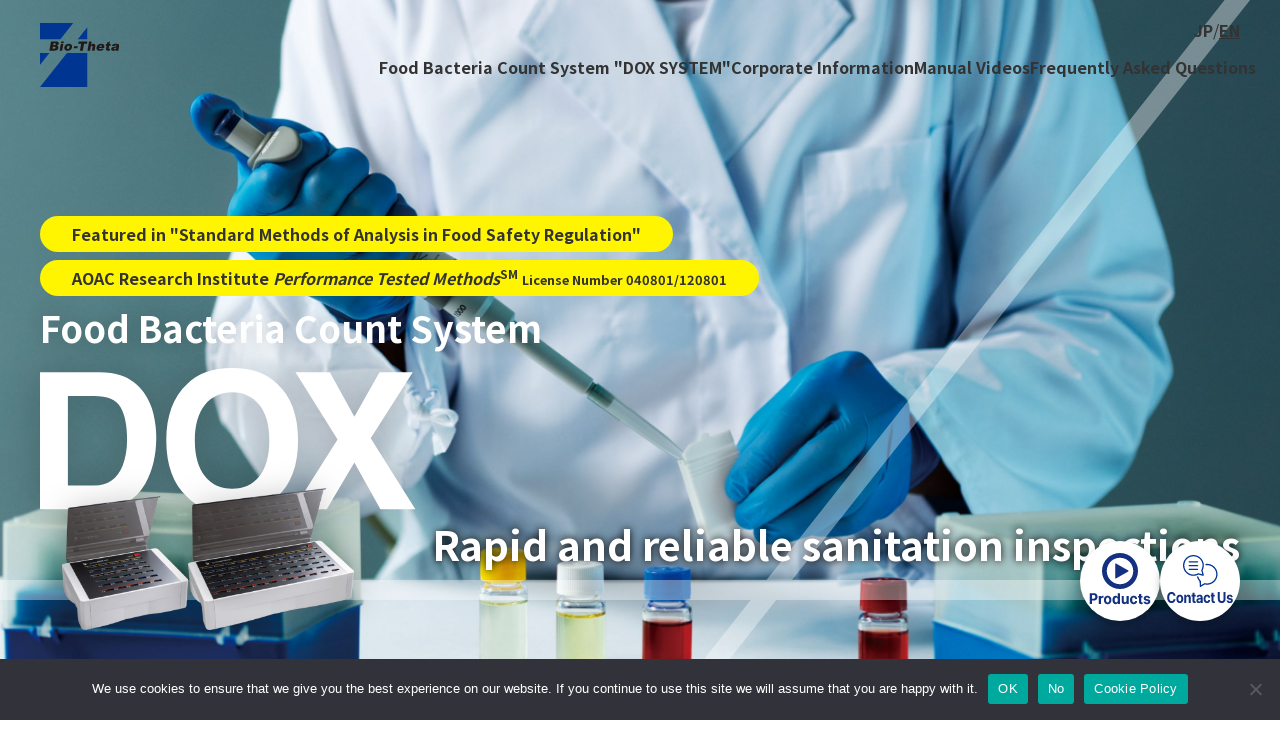

--- FILE ---
content_type: text/html; charset=UTF-8
request_url: https://www.bio-theta.co.jp/en/
body_size: 7990
content:
<!DOCTYPE HTML>
<html lang="en">
<head>
<!-- Google Tag Manager -->
<script>(function(w,d,s,l,i){w[l]=w[l]||[];w[l].push({'gtm.start':
new Date().getTime(),event:'gtm.js'});var f=d.getElementsByTagName(s)[0],
j=d.createElement(s),dl=l!='dataLayer'?'&l='+l:'';j.async=true;j.src=
'https://www.googletagmanager.com/gtm.js?id='+i+dl;f.parentNode.insertBefore(j,f);
})(window,document,'script','dataLayer','GTM-5PNSVZ8N');</script>
<!-- End Google Tag Manager -->
<meta charset="UTF-8">
<meta name="viewport" content="width=device-width, target-densitydpi=medium-dpi">
<meta name="format-detection" content="telephone=no">
<link rel="icon" href="https://www.bio-theta.co.jp/favicon.ico" sizes="any">
<link rel="preconnect" href="https://fonts.googleapis.com">
<link rel="preconnect" href="https://fonts.gstatic.com" crossorigin>
<link href="https://fonts.googleapis.com/css2?family=Noto+Sans+JP:wght@400;500;600;700&display=swap" rel="stylesheet">
<title>ホーム – English - Bio-Theta, Ltd.</title>

		<!-- All in One SEO 4.6.9.1 - aioseo.com -->
		<meta name="robots" content="max-image-preview:large" />
		<link rel="canonical" href="https://www.bio-theta.co.jp/en/" />
		<meta name="generator" content="All in One SEO (AIOSEO) 4.6.9.1" />
		<meta property="og:locale" content="en_US" />
		<meta property="og:site_name" content="Bio-Theta, Ltd. - For rapid, reliable in-house sanitation inspections! To introduce &quot;Food Bacteria Count System &quot;DOX SYSTEM&quot;,&quot; contact Bio-Theta, Ltd." />
		<meta property="og:type" content="article" />
		<meta property="og:title" content="ホーム – English - Bio-Theta, Ltd." />
		<meta property="og:url" content="https://www.bio-theta.co.jp/en/" />
		<meta property="article:published_time" content="2023-08-03T04:07:53+00:00" />
		<meta property="article:modified_time" content="2024-02-21T06:37:38+00:00" />
		<meta name="twitter:card" content="summary_large_image" />
		<meta name="twitter:title" content="ホーム – English - Bio-Theta, Ltd." />
		<script type="application/ld+json" class="aioseo-schema">
			{"@context":"https:\/\/schema.org","@graph":[{"@type":"BreadcrumbList","@id":"https:\/\/www.bio-theta.co.jp\/en\/#breadcrumblist","itemListElement":[{"@type":"ListItem","@id":"https:\/\/www.bio-theta.co.jp\/#listItem","position":1,"name":"Home"}]},{"@type":"Organization","@id":"https:\/\/www.bio-theta.co.jp\/#organization","name":"Bio-Theta, Ltd.","description":"For rapid, reliable in-house sanitation inspections! To introduce \"Food Bacteria Count System \"DOX SYSTEM\",\" contact Bio-Theta, Ltd.","url":"https:\/\/www.bio-theta.co.jp\/"},{"@type":"WebPage","@id":"https:\/\/www.bio-theta.co.jp\/en\/#webpage","url":"https:\/\/www.bio-theta.co.jp\/en\/","name":"\u30db\u30fc\u30e0 \u2013 English - Bio-Theta, Ltd.","inLanguage":"en-US","isPartOf":{"@id":"https:\/\/www.bio-theta.co.jp\/#website"},"breadcrumb":{"@id":"https:\/\/www.bio-theta.co.jp\/en\/#breadcrumblist"},"datePublished":"2023-08-03T13:07:53+09:00","dateModified":"2024-02-21T15:37:38+09:00"},{"@type":"WebSite","@id":"https:\/\/www.bio-theta.co.jp\/#website","url":"https:\/\/www.bio-theta.co.jp\/","name":"Bio-Theta, Ltd.","description":"For rapid, reliable in-house sanitation inspections! To introduce \"Food Bacteria Count System \"DOX SYSTEM\",\" contact Bio-Theta, Ltd.","inLanguage":"en-US","publisher":{"@id":"https:\/\/www.bio-theta.co.jp\/#organization"},"potentialAction":{"@type":"SearchAction","target":{"@type":"EntryPoint","urlTemplate":"https:\/\/www.bio-theta.co.jp\/?s={search_term_string}"},"query-input":"required name=search_term_string"}}]}
		</script>
		<!-- All in One SEO -->

<link rel="alternate" href="https://www.bio-theta.co.jp/" hreflang="ja" />
<link rel="alternate" href="https://www.bio-theta.co.jp/en/" hreflang="en" />
<link rel='dns-prefetch' href='//www.youtube.com' />
<link rel='stylesheet' id='css-vendor-swiper-css' href='https://www.bio-theta.co.jp/wp/wp-content/themes/bio-theta/assets/js/vendor/swiper/swiper-bundle.min.css' type='text/css' media='all' />
<link rel='stylesheet' id='css-vendor-modal-video-css' href='https://www.bio-theta.co.jp/wp/wp-content/themes/bio-theta/assets/js/vendor/modal-video/modal-video.min.css' type='text/css' media='all' />
<link rel='stylesheet' id='css-style-css' href='https://www.bio-theta.co.jp/wp/wp-content/themes/bio-theta/assets/css/style.css?ver=20240421-1' type='text/css' media='all' />
<link rel='stylesheet' id='wp-block-library-css' href='https://www.bio-theta.co.jp/wp/wp-includes/css/dist/block-library/style.min.css?ver=6.4.4' type='text/css' media='all' />
<style id='classic-theme-styles-inline-css' type='text/css'>
/*! This file is auto-generated */
.wp-block-button__link{color:#fff;background-color:#32373c;border-radius:9999px;box-shadow:none;text-decoration:none;padding:calc(.667em + 2px) calc(1.333em + 2px);font-size:1.125em}.wp-block-file__button{background:#32373c;color:#fff;text-decoration:none}
</style>
<style id='global-styles-inline-css' type='text/css'>
body{--wp--preset--color--black: #000000;--wp--preset--color--cyan-bluish-gray: #abb8c3;--wp--preset--color--white: #ffffff;--wp--preset--color--pale-pink: #f78da7;--wp--preset--color--vivid-red: #cf2e2e;--wp--preset--color--luminous-vivid-orange: #ff6900;--wp--preset--color--luminous-vivid-amber: #fcb900;--wp--preset--color--light-green-cyan: #7bdcb5;--wp--preset--color--vivid-green-cyan: #00d084;--wp--preset--color--pale-cyan-blue: #8ed1fc;--wp--preset--color--vivid-cyan-blue: #0693e3;--wp--preset--color--vivid-purple: #9b51e0;--wp--preset--gradient--vivid-cyan-blue-to-vivid-purple: linear-gradient(135deg,rgba(6,147,227,1) 0%,rgb(155,81,224) 100%);--wp--preset--gradient--light-green-cyan-to-vivid-green-cyan: linear-gradient(135deg,rgb(122,220,180) 0%,rgb(0,208,130) 100%);--wp--preset--gradient--luminous-vivid-amber-to-luminous-vivid-orange: linear-gradient(135deg,rgba(252,185,0,1) 0%,rgba(255,105,0,1) 100%);--wp--preset--gradient--luminous-vivid-orange-to-vivid-red: linear-gradient(135deg,rgba(255,105,0,1) 0%,rgb(207,46,46) 100%);--wp--preset--gradient--very-light-gray-to-cyan-bluish-gray: linear-gradient(135deg,rgb(238,238,238) 0%,rgb(169,184,195) 100%);--wp--preset--gradient--cool-to-warm-spectrum: linear-gradient(135deg,rgb(74,234,220) 0%,rgb(151,120,209) 20%,rgb(207,42,186) 40%,rgb(238,44,130) 60%,rgb(251,105,98) 80%,rgb(254,248,76) 100%);--wp--preset--gradient--blush-light-purple: linear-gradient(135deg,rgb(255,206,236) 0%,rgb(152,150,240) 100%);--wp--preset--gradient--blush-bordeaux: linear-gradient(135deg,rgb(254,205,165) 0%,rgb(254,45,45) 50%,rgb(107,0,62) 100%);--wp--preset--gradient--luminous-dusk: linear-gradient(135deg,rgb(255,203,112) 0%,rgb(199,81,192) 50%,rgb(65,88,208) 100%);--wp--preset--gradient--pale-ocean: linear-gradient(135deg,rgb(255,245,203) 0%,rgb(182,227,212) 50%,rgb(51,167,181) 100%);--wp--preset--gradient--electric-grass: linear-gradient(135deg,rgb(202,248,128) 0%,rgb(113,206,126) 100%);--wp--preset--gradient--midnight: linear-gradient(135deg,rgb(2,3,129) 0%,rgb(40,116,252) 100%);--wp--preset--font-size--small: 13px;--wp--preset--font-size--medium: 20px;--wp--preset--font-size--large: 36px;--wp--preset--font-size--x-large: 42px;--wp--preset--spacing--20: 0.44rem;--wp--preset--spacing--30: 0.67rem;--wp--preset--spacing--40: 1rem;--wp--preset--spacing--50: 1.5rem;--wp--preset--spacing--60: 2.25rem;--wp--preset--spacing--70: 3.38rem;--wp--preset--spacing--80: 5.06rem;--wp--preset--shadow--natural: 6px 6px 9px rgba(0, 0, 0, 0.2);--wp--preset--shadow--deep: 12px 12px 50px rgba(0, 0, 0, 0.4);--wp--preset--shadow--sharp: 6px 6px 0px rgba(0, 0, 0, 0.2);--wp--preset--shadow--outlined: 6px 6px 0px -3px rgba(255, 255, 255, 1), 6px 6px rgba(0, 0, 0, 1);--wp--preset--shadow--crisp: 6px 6px 0px rgba(0, 0, 0, 1);}:where(.is-layout-flex){gap: 0.5em;}:where(.is-layout-grid){gap: 0.5em;}body .is-layout-flow > .alignleft{float: left;margin-inline-start: 0;margin-inline-end: 2em;}body .is-layout-flow > .alignright{float: right;margin-inline-start: 2em;margin-inline-end: 0;}body .is-layout-flow > .aligncenter{margin-left: auto !important;margin-right: auto !important;}body .is-layout-constrained > .alignleft{float: left;margin-inline-start: 0;margin-inline-end: 2em;}body .is-layout-constrained > .alignright{float: right;margin-inline-start: 2em;margin-inline-end: 0;}body .is-layout-constrained > .aligncenter{margin-left: auto !important;margin-right: auto !important;}body .is-layout-constrained > :where(:not(.alignleft):not(.alignright):not(.alignfull)){max-width: var(--wp--style--global--content-size);margin-left: auto !important;margin-right: auto !important;}body .is-layout-constrained > .alignwide{max-width: var(--wp--style--global--wide-size);}body .is-layout-flex{display: flex;}body .is-layout-flex{flex-wrap: wrap;align-items: center;}body .is-layout-flex > *{margin: 0;}body .is-layout-grid{display: grid;}body .is-layout-grid > *{margin: 0;}:where(.wp-block-columns.is-layout-flex){gap: 2em;}:where(.wp-block-columns.is-layout-grid){gap: 2em;}:where(.wp-block-post-template.is-layout-flex){gap: 1.25em;}:where(.wp-block-post-template.is-layout-grid){gap: 1.25em;}.has-black-color{color: var(--wp--preset--color--black) !important;}.has-cyan-bluish-gray-color{color: var(--wp--preset--color--cyan-bluish-gray) !important;}.has-white-color{color: var(--wp--preset--color--white) !important;}.has-pale-pink-color{color: var(--wp--preset--color--pale-pink) !important;}.has-vivid-red-color{color: var(--wp--preset--color--vivid-red) !important;}.has-luminous-vivid-orange-color{color: var(--wp--preset--color--luminous-vivid-orange) !important;}.has-luminous-vivid-amber-color{color: var(--wp--preset--color--luminous-vivid-amber) !important;}.has-light-green-cyan-color{color: var(--wp--preset--color--light-green-cyan) !important;}.has-vivid-green-cyan-color{color: var(--wp--preset--color--vivid-green-cyan) !important;}.has-pale-cyan-blue-color{color: var(--wp--preset--color--pale-cyan-blue) !important;}.has-vivid-cyan-blue-color{color: var(--wp--preset--color--vivid-cyan-blue) !important;}.has-vivid-purple-color{color: var(--wp--preset--color--vivid-purple) !important;}.has-black-background-color{background-color: var(--wp--preset--color--black) !important;}.has-cyan-bluish-gray-background-color{background-color: var(--wp--preset--color--cyan-bluish-gray) !important;}.has-white-background-color{background-color: var(--wp--preset--color--white) !important;}.has-pale-pink-background-color{background-color: var(--wp--preset--color--pale-pink) !important;}.has-vivid-red-background-color{background-color: var(--wp--preset--color--vivid-red) !important;}.has-luminous-vivid-orange-background-color{background-color: var(--wp--preset--color--luminous-vivid-orange) !important;}.has-luminous-vivid-amber-background-color{background-color: var(--wp--preset--color--luminous-vivid-amber) !important;}.has-light-green-cyan-background-color{background-color: var(--wp--preset--color--light-green-cyan) !important;}.has-vivid-green-cyan-background-color{background-color: var(--wp--preset--color--vivid-green-cyan) !important;}.has-pale-cyan-blue-background-color{background-color: var(--wp--preset--color--pale-cyan-blue) !important;}.has-vivid-cyan-blue-background-color{background-color: var(--wp--preset--color--vivid-cyan-blue) !important;}.has-vivid-purple-background-color{background-color: var(--wp--preset--color--vivid-purple) !important;}.has-black-border-color{border-color: var(--wp--preset--color--black) !important;}.has-cyan-bluish-gray-border-color{border-color: var(--wp--preset--color--cyan-bluish-gray) !important;}.has-white-border-color{border-color: var(--wp--preset--color--white) !important;}.has-pale-pink-border-color{border-color: var(--wp--preset--color--pale-pink) !important;}.has-vivid-red-border-color{border-color: var(--wp--preset--color--vivid-red) !important;}.has-luminous-vivid-orange-border-color{border-color: var(--wp--preset--color--luminous-vivid-orange) !important;}.has-luminous-vivid-amber-border-color{border-color: var(--wp--preset--color--luminous-vivid-amber) !important;}.has-light-green-cyan-border-color{border-color: var(--wp--preset--color--light-green-cyan) !important;}.has-vivid-green-cyan-border-color{border-color: var(--wp--preset--color--vivid-green-cyan) !important;}.has-pale-cyan-blue-border-color{border-color: var(--wp--preset--color--pale-cyan-blue) !important;}.has-vivid-cyan-blue-border-color{border-color: var(--wp--preset--color--vivid-cyan-blue) !important;}.has-vivid-purple-border-color{border-color: var(--wp--preset--color--vivid-purple) !important;}.has-vivid-cyan-blue-to-vivid-purple-gradient-background{background: var(--wp--preset--gradient--vivid-cyan-blue-to-vivid-purple) !important;}.has-light-green-cyan-to-vivid-green-cyan-gradient-background{background: var(--wp--preset--gradient--light-green-cyan-to-vivid-green-cyan) !important;}.has-luminous-vivid-amber-to-luminous-vivid-orange-gradient-background{background: var(--wp--preset--gradient--luminous-vivid-amber-to-luminous-vivid-orange) !important;}.has-luminous-vivid-orange-to-vivid-red-gradient-background{background: var(--wp--preset--gradient--luminous-vivid-orange-to-vivid-red) !important;}.has-very-light-gray-to-cyan-bluish-gray-gradient-background{background: var(--wp--preset--gradient--very-light-gray-to-cyan-bluish-gray) !important;}.has-cool-to-warm-spectrum-gradient-background{background: var(--wp--preset--gradient--cool-to-warm-spectrum) !important;}.has-blush-light-purple-gradient-background{background: var(--wp--preset--gradient--blush-light-purple) !important;}.has-blush-bordeaux-gradient-background{background: var(--wp--preset--gradient--blush-bordeaux) !important;}.has-luminous-dusk-gradient-background{background: var(--wp--preset--gradient--luminous-dusk) !important;}.has-pale-ocean-gradient-background{background: var(--wp--preset--gradient--pale-ocean) !important;}.has-electric-grass-gradient-background{background: var(--wp--preset--gradient--electric-grass) !important;}.has-midnight-gradient-background{background: var(--wp--preset--gradient--midnight) !important;}.has-small-font-size{font-size: var(--wp--preset--font-size--small) !important;}.has-medium-font-size{font-size: var(--wp--preset--font-size--medium) !important;}.has-large-font-size{font-size: var(--wp--preset--font-size--large) !important;}.has-x-large-font-size{font-size: var(--wp--preset--font-size--x-large) !important;}
.wp-block-navigation a:where(:not(.wp-element-button)){color: inherit;}
:where(.wp-block-post-template.is-layout-flex){gap: 1.25em;}:where(.wp-block-post-template.is-layout-grid){gap: 1.25em;}
:where(.wp-block-columns.is-layout-flex){gap: 2em;}:where(.wp-block-columns.is-layout-grid){gap: 2em;}
.wp-block-pullquote{font-size: 1.5em;line-height: 1.6;}
</style>
<link rel='stylesheet' id='cookie-notice-front-css' href='https://www.bio-theta.co.jp/wp/wp-content/plugins/cookie-notice/css/front.min.css?ver=2.4.16' type='text/css' media='all' />
<link rel='stylesheet' id='toc-screen-css' href='https://www.bio-theta.co.jp/wp/wp-content/plugins/table-of-contents-plus/screen.min.css?ver=2411.1' type='text/css' media='all' />
<style id='toc-screen-inline-css' type='text/css'>
div#toc_container {width: 100%;}
</style>
<script type="text/javascript" src="https://www.youtube.com/iframe_api" id="js-youtube-api-js"></script>
<link rel="https://api.w.org/" href="https://www.bio-theta.co.jp/wp-json/" /><link rel="alternate" type="application/json" href="https://www.bio-theta.co.jp/wp-json/wp/v2/pages/10" /><link rel="alternate" type="application/json+oembed" href="https://www.bio-theta.co.jp/wp-json/oembed/1.0/embed?url=https%3A%2F%2Fwww.bio-theta.co.jp%2Fen%2F" />
<link rel="alternate" type="text/xml+oembed" href="https://www.bio-theta.co.jp/wp-json/oembed/1.0/embed?url=https%3A%2F%2Fwww.bio-theta.co.jp%2Fen%2F&#038;format=xml" />
		<script>
			( function() {
				window.onpageshow = function( event ) {
					// Defined window.wpforms means that a form exists on a page.
					// If so and back/forward button has been clicked,
					// force reload a page to prevent the submit button state stuck.
					if ( typeof window.wpforms !== 'undefined' && event.persisted ) {
						window.location.reload();
					}
				};
			}() );
		</script>
				<style type="text/css" id="wp-custom-css">
			.grecaptcha-badge { visibility: hidden; }

div#toc_container li::before {
    display: none;
}
div#toc_container li a {
    color: #333333;
}

span.toc_toggle a {
    text-decoration:underline!important;
	font-size:12px;
}

/*span.toc_brackets {
    display: none;
}*/		</style>
		<style id="wpforms-css-vars-root">
				:root {
					--wpforms-field-border-radius: 3px;
--wpforms-field-border-style: solid;
--wpforms-field-border-size: 1px;
--wpforms-field-background-color: #ffffff;
--wpforms-field-border-color: rgba( 0, 0, 0, 0.25 );
--wpforms-field-border-color-spare: rgba( 0, 0, 0, 0.25 );
--wpforms-field-text-color: rgba( 0, 0, 0, 0.7 );
--wpforms-field-menu-color: #ffffff;
--wpforms-label-color: rgba( 0, 0, 0, 0.85 );
--wpforms-label-sublabel-color: rgba( 0, 0, 0, 0.55 );
--wpforms-label-error-color: #d63637;
--wpforms-button-border-radius: 3px;
--wpforms-button-border-style: none;
--wpforms-button-border-size: 1px;
--wpforms-button-background-color: #066aab;
--wpforms-button-border-color: #066aab;
--wpforms-button-text-color: #ffffff;
--wpforms-page-break-color: #066aab;
--wpforms-background-image: none;
--wpforms-background-position: center center;
--wpforms-background-repeat: no-repeat;
--wpforms-background-size: cover;
--wpforms-background-width: 100px;
--wpforms-background-height: 100px;
--wpforms-background-color: rgba( 0, 0, 0, 0 );
--wpforms-background-url: none;
--wpforms-container-padding: 0px;
--wpforms-container-border-style: none;
--wpforms-container-border-width: 1px;
--wpforms-container-border-color: #000000;
--wpforms-container-border-radius: 3px;
--wpforms-field-size-input-height: 43px;
--wpforms-field-size-input-spacing: 15px;
--wpforms-field-size-font-size: 16px;
--wpforms-field-size-line-height: 19px;
--wpforms-field-size-padding-h: 14px;
--wpforms-field-size-checkbox-size: 16px;
--wpforms-field-size-sublabel-spacing: 5px;
--wpforms-field-size-icon-size: 1;
--wpforms-label-size-font-size: 16px;
--wpforms-label-size-line-height: 19px;
--wpforms-label-size-sublabel-font-size: 14px;
--wpforms-label-size-sublabel-line-height: 17px;
--wpforms-button-size-font-size: 17px;
--wpforms-button-size-height: 41px;
--wpforms-button-size-padding-h: 15px;
--wpforms-button-size-margin-top: 10px;
--wpforms-container-shadow-size-box-shadow: none;

				}
			</style><link rel="stylesheet" href="https://www.bio-theta.co.jp/wp/wp-content/themes/bio-theta/assets/css/voice.css">
<link rel="stylesheet" href="https://www.bio-theta.co.jp/wp/wp-content/themes/bio-theta/assets/css/mo_style.css">
<script>console.log('');</script>

<!-- Slick CSS -->
<link rel="stylesheet" type="text/css" href="https://cdn.jsdelivr.net/npm/slick-carousel@1.8.1/slick/slick.css"/>
<link rel="stylesheet" type="text/css" href="https://cdn.jsdelivr.net/npm/slick-carousel@1.8.1/slick/slick-theme.css"/>

<!-- Slick JS -->
<script src="https://ajax.googleapis.com/ajax/libs/jquery/3.2.1/jquery.min.js"></script>

<script type="text/javascript" src="https://cdn.jsdelivr.net/npm/slick-carousel@1.8.1/slick/slick.min.js"></script>

</head>

<body class="home page-template-default page page-id-10 cookies-not-set">
<!-- Google Tag Manager (noscript) -->
<noscript><iframe src="https://www.googletagmanager.com/ns.html?id=GTM-5PNSVZ8N"
height="0" width="0" style="display:none;visibility:hidden"></iframe></noscript>
<!-- End Google Tag Manager (noscript) -->
<div class="l-container">

  <header class="l-header js-header">
    <div class="l-header__inner">
      <h1 class="l-header__logo"><a href="https://www.bio-theta.co.jp/en/">
        <img src="https://www.bio-theta.co.jp/wp/wp-content/themes/bio-theta/assets/images/common/logo.svg" alt="Bio-Theta, Ltd.">
        <svg viewBox="0 0 80 64"><use xlink:href="https://www.bio-theta.co.jp/wp/wp-content/themes/bio-theta/assets/images/common/logo.svg#svg"></use></svg>
      </a></h1>
      <nav class="l-header__navi">
        <div class="l-header__navi__sub">
          <div class="l-header__navi__lang">
            <div class="c-button-lang">
  <ul>
          <li><a href="https://www.bio-theta.co.jp/">JP</a></li>
      <li class="--current"><span>EN</span></li>
      </ul>
</div>          </div>
          <div class="l-header__navi__toggle"><span></span></div>
        </div>
        <div class="l-header__navi__main">
                      <ul>
              <li><a href="https://www.bio-theta.co.jp/en/dox/">Food Bacteria Count System &quot;DOX SYSTEM&quot;</a>
                <ul>
                  <li><a href="https://www.bio-theta.co.jp/en/dox/about/">What is DOX?</a>
                    <ul>
                      <li><a href="https://www.bio-theta.co.jp/en/dox/about/spec/">DOX System Specifications</a></li>
                      <li><a href="https://www.bio-theta.co.jp/en/dox/about/medium_and_cell/">Cell Cartridges and Culture Media</a></li>
                    </ul>
                  </li>
                  <li><a href="https://www.bio-theta.co.jp/en/dox/inspection/">DOX Advantages in Food Bacteria Counting</a>
                    <ul>
                      <li><a href="https://www.bio-theta.co.jp/en/dox/inspection/conventional/">Conventional vs. DOX Testing Method</a></li>
                      <li><a href="https://www.bio-theta.co.jp/en/dox/inspection/haccp/">HACCP System and DOX</a></li>
                    </ul>
                  </li>
                  <li><a href="https://www.bio-theta.co.jp/en/dox/principle/">DOX Principle</a>
                    <ul>
                      <li><a href="https://www.bio-theta.co.jp/en/dox/principle/possible/">What You Can Do with DOX</a></li>
                    </ul>
                  </li>
                  <li><a href="https://www.bio-theta.co.jp/en/dox/introduction/">Process Leading to Introduction</a></li>
                  <li><a href="https://www.bio-theta.co.jp/en/dox/case/">Who Uses the System</a></li>
                </ul>
              </li>
                            <li><a href="https://www.bio-theta.co.jp/en/company/">Corporate Information</a></li>
              <li><a href="https://www.bio-theta.co.jp/en/movie/">Manual Videos</a></li>
              <li><a href="https://www.bio-theta.co.jp/en/faq/">Frequently Asked Questions</a>
                <ul>
                  <li><a href="https://www.bio-theta.co.jp/en/faq/virus/">Bacteria and Viruses</a></li>
                  <li><a href="https://www.bio-theta.co.jp/en/faq/measurement/">DOX-countable Bacteria</a></li>
                  <li><a href="https://www.bio-theta.co.jp/en/faq/test/">Testing/Inspecting/Counting</a></li>
                  <li><a href="https://www.bio-theta.co.jp/en/faq/introduction/">Introducing the System</a></li>
                  <li><a href="https://www.bio-theta.co.jp/en/faq/spec/">Main unit</a></li>
                  <li><a href="https://www.bio-theta.co.jp/en/faq/trouble/">Failure and Error Indicators</a></li>
                  <li><a href="https://www.bio-theta.co.jp/en/faq/other/">Other</a></dd>
                </ul>
              </li>
            </ul>
            <div class="l-header__navi__main__contact">
              <ul>
                <li><a href="#" class="js-youtube-modal" data-video-id="VkM0G1eKPoQ"><img src="https://www.bio-theta.co.jp/wp/wp-content/themes/bio-theta/assets/images/home/mv-button-movie-en.svg" alt="Products"></a></li>
                <li><a href="https://www.bio-theta.co.jp/en/contact/"><img src="https://www.bio-theta.co.jp/wp/wp-content/themes/bio-theta/assets/images/home/mv-button-contact-en.svg" alt="Contact Us"></a></li>
              </ul>
            </div>
                  </div>
      </nav>
    </div>
    <nav class="l-header__contact">
      <ul>
                  <li><span class="c-button-movie js-youtube-modal" data-video-id="VkM0G1eKPoQ"><img src="https://www.bio-theta.co.jp/wp/wp-content/themes/bio-theta/assets/images/home/mv-button-movie-en.svg" alt="Products"></span></li>
          <li><a href="https://www.bio-theta.co.jp/en/contact/"><img src="https://www.bio-theta.co.jp/wp/wp-content/themes/bio-theta/assets/images/home/mv-button-contact-en.svg" alt="Contact Us"></a></li>
              </ul>
    </nav>
    <div class="l-header__bg"></div>
  </header>

  <main class="l-container__main">
<div class="p-home-body">

  <section class="p-home-mv">
    <div class="p-home-mv__main">
      <div class="p-home-mv__slider">
        <div class="swiper-container js-mv-slider">
          <div class="swiper-wrapper">
            <div class="swiper-slide">
              <div class="p-home-mv__slide">
                <div class="p-home-mv__slider__title">
                <div class="p-home-mv__slider__title__catch">
                    Featured in "Standard Methods of Analysis in Food Safety Regulation"                  </div>
                  <div class="p-home-mv__slider__title__catch">
                                      AOAC Research Institute <br class="sp"><i>Performance Tested Methods</i><sup>SM</sup> <small>License Number 040801/120801</small>
                                    </div>
                  <div class="p-home-mv__slider__title__label1">
                    Food Bacteria Count System                  </div>
                  <div class="p-home-mv__slider__title__label2">
                    <div class="p-home-mv__slider__title__label2__logo"><svg viewBox="0 0 349 135"><use xlink:href="https://www.bio-theta.co.jp/wp/wp-content/themes/bio-theta/assets/images/common/text-dox-nofill.svg#svg"></use></svg></div>
                  </div>
                  <div class="p-home-mv__slider__title__image">
                    <img src="https://www.bio-theta.co.jp/wp/wp-content/themes/bio-theta/assets/images/home/mv-dox-30f.png" alt="DOX-30F">
                    <img src="https://www.bio-theta.co.jp/wp/wp-content/themes/bio-theta/assets/images/home/mv-dox-60f.png" alt="DOX-60F">
                  </div>
                </div>
                <div class="p-home-mv__slide__image"><img src="https://www.bio-theta.co.jp/wp/wp-content/themes/bio-theta/assets/images/home/mv-slide01.jpg" alt="" class="-fit-bottom"></div>
                
                <div class="p-home-mv__slide__copy">
                  Rapid and reliable sanitation inspections                </div>
              </div>
            </div><!-- swiper-slide -->
            <div class="swiper-slide">
              <div class="p-home-mv__slide">
                <div class="p-home-mv__slide__image"><img src="https://www.bio-theta.co.jp/wp/wp-content/themes/bio-theta/assets/images/home/mv-slide02.jpg" alt=""></div>
                <div class="p-home-mv__slide__copy">
                  Food safety creates a happy future<br class="_pc-only"> with a rich and varied diet                </div>
              </div>
            </div><!-- swiper-slide -->
          </div>
        </div>
      </div>
    </div>
      </section>
  
  
  <section class="p-home-dox">
    <div class="p-home-dox__inner">
      <div class="p-home-dox__main">
        <div class="p-home-dox__left">
          <div class="p-home-dox__left__head p-home-dox__left__head--en">
            <div class="p-home-dox__left__title">
              <p class="p-home-dox__left__head__label--1">
                Food Bacteria Count System              </p>
              <div class="p-home-dox__left__head__label--2 p-home-dox__left__head__label--2--en">
                <h2><img src="https://www.bio-theta.co.jp/wp/wp-content/themes/bio-theta/assets/images/common/text-dox.svg" alt="DOX"></h2>
                <div class="p-home-dox__left__head__option p-home-dox__left__head__option--en">
                <span>
                    Featured in "Standard Methods of Analysis in Food Safety Regulation"                  </span>
                  <span>
                                      AOAC Research Institute <br class="sp"><i>Performance Tested Methods</i><sup>SM</sup> <small>License Number 040801/120801</small>
                                    </span>
                </div>
              </div>
            </div>
                      </div>
          <div class="p-home-dox__left__card p-home-dox__left__card--en">
            <h3><span>
              Food Sanitation Inspection Guidelines, Microorganisms Edition 2018 (included)            </span></h3>
            <p>
              DOX is a "reliable" and "accurate" bacterial testing system that has been listed as a rapid and easy method in the Microorganisms Edition of the Food Sanitation Inspection Guidelines since 2015.            </p>
          </div>
        </div>
        <div class="p-home-dox__right">
          <p>
            Count food bacteria in-house, quickly and easily!          </p>
          <div class="p-home-dox__right__items">
            <div class="p-home-dox__right__items__content">
              <img src="https://www.bio-theta.co.jp/wp/wp-content/themes/bio-theta/assets/images/home/dox-30f.png" alt="DOX-30F">
              <p>DOX-30F</p>
            </div>
            <div class="p-home-dox__right__items__content">
              <img src="https://www.bio-theta.co.jp/wp/wp-content/themes/bio-theta/assets/images/home/dox-60f.png" alt="DOX-60F">
              <p>DOX-60F</p>
            </div>
          </div>
        </div>
      </div>
      <nav class="p-home-dox__navi p-home-dox__navi--en">
        <ul>
                      <li><a class="c-button-round" href="https://www.bio-theta.co.jp/en/dox/about/">What is DOX?</a></li>
            <li><a class="c-button-round" href="https://www.bio-theta.co.jp/en/dox/inspection/">DOX Advantages in Food Bacteria Counting</a></li>
            <li><a class="c-button-round" href="https://www.bio-theta.co.jp/en/dox/principle/">DOX Principle</a></li>
            <li><a class="c-button-round" href="https://www.bio-theta.co.jp/en/dox/introduction/">Process Leading to Introduction</a></li>
            <li><a class="c-button-round" href="https://www.bio-theta.co.jp/en/dox/case/">Who Uses the System</a></li>
                  </ul>
      </nav>
    </div>
  </section>


  <section class="p-home-movie">
    <div class="p-home-movie__embed js-youtube-embed" data-youtube-id="VkM0G1eKPoQ" data-index="">
      <div class="__player-wrapper">
        <div class="__yt-player" id="yt_VkM0G1eKPoQ"></div>
      </div>
      <div class="__eyecatch">
        <img src="https://www.bio-theta.co.jp/wp/wp-content/themes/bio-theta/assets/images/home/mv-slide01.jpg" alt="">
        <div class="__eyecatch__title">
        <div class="__eyecatch__title__catch">
            Featured in "Standard Methods of Analysis in Food Safety Regulation"          </div>
          <div class="__eyecatch__title__catch">
                      AOAC Research Institute <br class="sp"><i>Performance Tested Methods</i><sup>SM</sup> <small>License Number 040801/120801</small>
                    </div>
          <div class="__eyecatch__title__label1">
            Food Bacteria Count System          </div>
          <div class="__eyecatch__title__label2">
            <div class="__eyecatch__title__label2__logo"><svg viewBox="0 0 349 135"><use xlink:href="https://www.bio-theta.co.jp/wp/wp-content/themes/bio-theta/assets/images/common/text-dox-nofill.svg#svg"></use></svg></div>
          </div>
          <div class="__eyecatch__title__image">
            <img src="https://www.bio-theta.co.jp/wp/wp-content/themes/bio-theta/assets/images/home/mv-dox-30f.png" alt="DOX-30F">
            <img src="https://www.bio-theta.co.jp/wp/wp-content/themes/bio-theta/assets/images/home/mv-dox-60f.png" alt="DOX-60F">
          </div>
        </div>
        <div class="__video-play"></div>
      </div>
    </div>
  </section>

</div>

  
  </main>
  
  <footer class="l-footer">
    <div class="l-footer__top">
      <div class="l-footer__top__name">
        <div class="l-footer__top__name__logo"><svg viewBox="0 0 80 64"><use xlink:href="https://www.bio-theta.co.jp/wp/wp-content/themes/bio-theta/assets/images/common/logo-nofill.svg#svg"></use></svg></div>
        <div class="l-footer__top__name__text">株式会社 バイオ・シータ</div>
      </div>
      <nav class="l-footer__top__navi">
        <div class="l-footer__top__navi__lang">
          <div class="c-button-lang">
  <ul>
          <li><a href="https://www.bio-theta.co.jp/">JP</a></li>
      <li class="--current"><span>EN</span></li>
      </ul>
</div>        </div>
        <div class="l-footer__top__navi__contact">
          <ul>
                          <li><a class="c-button-round c-button-round--footer" href="https://www.bio-theta.co.jp/en/movie/">Manual Videos</a></li>
              <li><a class="c-button-round c-button-round--footer" href="https://www.bio-theta.co.jp/en/contact/">Contact Us</a></li>
                      </ul>
        </div>
      </nav>
    </div>
    <nav class="l-footer__navi js-footer-navi l-footer__navi--en">
              <div class="l-footer__navi__item">
          <h2 class="--toggle"><a href="https://www.bio-theta.co.jp/en/dox/">Food Bacteria Count System &quot;DOX SYSTEM&quot;</a></h2>
          <ul>
            <li><a href="https://www.bio-theta.co.jp/en/dox/about/">What is DOX?</a></li>
            <li><a href="https://www.bio-theta.co.jp/en/dox/inspection/">DOX Advantages in Food Bacteria Counting</a></li>
            <li><a href="https://www.bio-theta.co.jp/en/dox/principle/">DOX Principle</a></li>
            <li><a href="https://www.bio-theta.co.jp/en/dox/introduction/">Process Leading to Introduction</a></li>
            <li><a href="https://www.bio-theta.co.jp/en/dox/case/">Who Uses the System</a></li>
          </ul>
        </div>
                <div class="l-footer__navi__border"></div>
        <div class="l-footer__navi__item">
          <h2><a href="https://www.bio-theta.co.jp/en/company/">Corporate Information</a></h2>
        </div>
        <div class="l-footer__navi__border"></div>
        <div class="l-footer__navi__item">
          <h2 class="--toggle"><a href="https://www.bio-theta.co.jp/en/faq/">Frequently Asked Questions</a></h2>
          <ul>
            <li><a href="https://www.bio-theta.co.jp/en/faq/virus/">Bacteria and Viruses</a></li>
            <li><a href="https://www.bio-theta.co.jp/en/faq/measurement/">DOX-countable Bacteria</a></li>
            <li><a href="https://www.bio-theta.co.jp/en/faq/test/">Testing/Inspecting/Counting</a></li>
            <li><a href="https://www.bio-theta.co.jp/en/faq/introduction/">Introducing the System</a></li>
            <li><a href="https://www.bio-theta.co.jp/en/faq/spec/">Main unit</a></li>
            <li><a href="https://www.bio-theta.co.jp/en/faq/trouble/">Failure and Error Indicators</a></li>
            <li><a href="https://www.bio-theta.co.jp/en/faq/other/">Other</a></dd>
          </ul>
        </div>
          </nav>
    <div class="l-footer__bottom">
              <address>Iizuka Research Park, 172-18 Kobukuro, Iizuka, Fukuoka 820-0066, Japan<br>
        TEL: 092-692-2603 / FAX: 092-662-7715</address>
        <nav class="l-footer__bottom__navi">
          <p><a href="https://www.bio-theta.co.jp/en/privacy/">Privacy Policy</a></p>
          <p><a href="https://www.bio-theta.co.jp/en/cookie_policy/">Cookie Policy</a></p>
        </nav>
            <div class="c-button-lang">
  <ul>
          <li><a href="https://www.bio-theta.co.jp/">JP</a></li>
      <li class="--current"><span>EN</span></li>
      </ul>
</div>      <p class="l-footer__bottom__copyright">&copy; Bio-Theta</p>
    </div>
  </footer>

</div>
<script type="text/javascript" src="https://www.bio-theta.co.jp/wp/wp-content/themes/bio-theta/assets/js/vendor/jquery-3.7.0.min.js" id="jquery-js"></script>
<script type="text/javascript" src="https://www.bio-theta.co.jp/wp/wp-content/themes/bio-theta/assets/js/vendor/swiper/swiper-bundle.min.js" id="js-vendor-swiper-js"></script>
<script type="text/javascript" src="https://www.bio-theta.co.jp/wp/wp-content/themes/bio-theta/assets/js/vendor/modal-video/jquery-modal-video.min.js" id="js-vendor-modal-video-js"></script>
<script type="text/javascript" src="https://www.bio-theta.co.jp/wp/wp-content/themes/bio-theta/assets/js/base.min.js?ver=20240421-1" id="js-base-js"></script>
<script type="text/javascript" src="https://www.bio-theta.co.jp/wp/wp-content/themes/bio-theta/assets/js/script.min.js?ver=20240421-1" id="js-script-js"></script>
<script type="text/javascript" src="https://www.bio-theta.co.jp/wp/wp-content/themes/bio-theta/assets/js/script-home.min.js?ver=20240421-1" id="js-script-home-js"></script>
<script type="text/javascript" id="cookie-notice-front-js-before">
/* <![CDATA[ */
var cnArgs = {"ajaxUrl":"https:\/\/www.bio-theta.co.jp\/wp\/wp-admin\/admin-ajax.php","nonce":"65ef9df921","hideEffect":"fade","position":"bottom","onScroll":false,"onScrollOffset":100,"onClick":false,"cookieName":"cookie_notice_accepted","cookieTime":2592000,"cookieTimeRejected":2592000,"globalCookie":false,"redirection":false,"cache":true,"revokeCookies":false,"revokeCookiesOpt":"automatic"};
/* ]]> */
</script>
<script type="text/javascript" src="https://www.bio-theta.co.jp/wp/wp-content/plugins/cookie-notice/js/front.min.js?ver=2.4.16" id="cookie-notice-front-js"></script>
<script type="text/javascript" id="toc-front-js-extra">
/* <![CDATA[ */
var tocplus = {"smooth_scroll":"1","visibility_show":"\u958b\u304f","visibility_hide":"\u9589\u3058\u308b","visibility_hide_by_default":"1","width":"100%"};
/* ]]> */
</script>
<script type="text/javascript" src="https://www.bio-theta.co.jp/wp/wp-content/plugins/table-of-contents-plus/front.min.js?ver=2411.1" id="toc-front-js"></script>
<script type="text/javascript">
(function() {
				var expirationDate = new Date();
				expirationDate.setTime( expirationDate.getTime() + 31536000 * 1000 );
				document.cookie = "pll_language=en; expires=" + expirationDate.toUTCString() + "; path=/; secure; SameSite=Lax";
			}());

</script>

		<!-- Cookie Notice plugin v2.4.16 by Hu-manity.co https://hu-manity.co/ -->
		<div id="cookie-notice" role="dialog" class="cookie-notice-hidden cookie-revoke-hidden cn-position-bottom" aria-label="Cookie Notice" style="background-color: rgba(50,50,58,1);"><div class="cookie-notice-container" style="color: #fff"><span id="cn-notice-text" class="cn-text-container">We use cookies to ensure that we give you the best experience on our website. If you continue to use this site we will assume that you are happy with it.</span><span id="cn-notice-buttons" class="cn-buttons-container"><a href="#" id="cn-accept-cookie" data-cookie-set="accept" class="cn-set-cookie cn-button" aria-label="OK" style="background-color: #00a99d">OK</a><a href="#" id="cn-refuse-cookie" data-cookie-set="refuse" class="cn-set-cookie cn-button" aria-label="No" style="background-color: #00a99d">No</a><a href="https://www.bio-theta.co.jp/en/cookie_policy/" target="_blank" id="cn-more-info" class="cn-more-info cn-button" aria-label="Cookie Policy" style="background-color: #00a99d">Cookie Policy</a></span><span id="cn-close-notice" data-cookie-set="accept" class="cn-close-icon" title="No"></span></div>
			
		</div>
		<!-- / Cookie Notice plugin --></body>
</html>
<!--
Performance optimized by W3 Total Cache. Learn more: https://www.boldgrid.com/w3-total-cache/


Served from: www.bio-theta.co.jp @ 2026-01-21 06:01:29 by W3 Total Cache
-->

--- FILE ---
content_type: text/css
request_url: https://www.bio-theta.co.jp/wp/wp-content/themes/bio-theta/assets/css/style.css?ver=20240421-1
body_size: 10149
content:
@charset "UTF-8";/*! normalize.css v3.0.1 | MIT License | git.io/normalize */html{font-family:sans-serif;-ms-text-size-adjust:100%;-webkit-text-size-adjust:100%}body{margin:0}article,aside,details,figcaption,figure,footer,header,hgroup,main,nav,section,summary{display:block}audio,canvas,progress,video{display:inline-block;vertical-align:baseline}audio:not([controls]){display:none;height:0}[hidden],template{display:none}a{background:0 0}a:active,a:hover{outline:0}abbr[title]{border-bottom:1px dotted}b,strong{font-weight:700}dfn{font-style:italic}h1{font-size:2em;margin:.67em 0}mark{background:#ff0;color:#000}small{font-size:80%}sub,sup{font-size:75%;line-height:0;position:relative;vertical-align:baseline}sup{top:-.5em}sub{bottom:-.25em}img{border:0}svg:not(:root){overflow:hidden}figure{margin:1em 40px}hr{box-sizing:content-box;height:0}pre{overflow:auto}code,kbd,pre,samp{font-family:monospace,monospace;font-size:1em}button,input,optgroup,select,textarea{color:inherit;font:inherit;margin:0}button{overflow:visible}button,select{text-transform:none}button,html input[type=button],input[type=reset],input[type=submit]{-webkit-appearance:button;cursor:pointer}button[disabled],html input[disabled]{cursor:default}button::-moz-focus-inner,input::-moz-focus-inner{border:0;padding:0}input{line-height:normal}input[type=checkbox],input[type=radio]{box-sizing:border-box;padding:0}input[type=number]::-webkit-inner-spin-button,input[type=number]::-webkit-outer-spin-button{height:auto}input[type=search]{-webkit-appearance:textfield;box-sizing:content-box}input[type=search]::-webkit-search-cancel-button,input[type=search]::-webkit-search-decoration{-webkit-appearance:none}fieldset{border:1px solid silver;margin:0 2px;padding:.35em .625em .75em}legend{border:0;padding:0}textarea{overflow:auto}optgroup{font-weight:700}table{border-collapse:collapse;border-spacing:0}td,th{padding:0}html{font-size:10px}body{font-size:1.6rem;font-family:"Noto Sans JP","ヒラギノ角ゴシック","Hiragino Sans","游ゴシック",YuGothic,sans-serif,sans-serif;font-weight:400;background:#fff;color:#333;line-height:1.75;-webkit-font-smoothing:antialiased;-moz-osx-font-smoothing:grayscale;-webkit-text-size-adjust:100%}@media screen and (max-width:768px){body{font-size:1.4rem;line-height:1.6}}h1,h2,h3,h4,h5,h6{margin:1.5em 0 1em}h1:first-child,h2:first-child,h3:first-child,h4:first-child,h5:first-child,h6:first-child{margin-top:0}ol,p,table,ul{margin:1em 0}ol:last-child,p:last-child,table:last-child,ul:last-child{margin-bottom:0}ol:first-child,p:first-child,table:first-child,ul:first-child{margin-top:0}hr{display:block;height:1px;border:0;border-top:1px solid #000;margin:1em 0;padding:0}input,select{vertical-align:middle}*{box-sizing:border-box}img{max-width:100%;vertical-align:bottom}@media screen and (min-width:769px){a{transition:opacity .3s}a:hover{opacity:.7}a[href^="tel:"]{display:inline-block;pointer-events:none;cursor:default;text-decoration:none;color:inherit}}@media screen and (min-width:769px){._sp-only{display:none}}@media screen and (max-width:768px){._pc-only{display:none}}.modal-video{outline:0 none #000;background-color:rgba(0,0,0,.68)}.modal-video *{outline:0 none #000}.modal-video .modal-video-body{max-width:1160px}.modal-video .modal-video-body .modal-video-inner{padding-inline:40px}@media screen and (max-width:768px){.modal-video .modal-video-body .modal-video-inner{padding-inline:10px}}.modal-video .modal-video-body .modal-video-inner .modal-video-movie-wrap{-webkit-transform:translate(0,0);transform:translate(0,0);-webkit-animation-name:none;animation-name:none}@media screen and (max-width:768px){html body .cookie-notice-container #cn-notice-text{font-size:1.2rem;line-height:1.4}html body .cookie-notice-container #cn-notice-buttons{display:flex;flex-wrap:wrap;justify-content:center;gap:10px}html body .cookie-notice-container #cn-notice-buttons .cn-button{font-size:1.2rem;margin:0}}.l-container__contents-body{padding:120px 3.125vw 70px}@media screen and (max-width:768px){.l-container__contents-body{padding-inline:4.8vw}}.l-header{width:100%;position:fixed;top:0;left:0;z-index:999;padding:16px 3.125vw}@media screen and (max-width:768px){.l-header{padding:0}}.l-header__bg{display:block;content:"";width:100%;height:100%;position:absolute;top:0;left:0;background:#fff;pointer-events:none;opacity:0;transition:opacity .3s linear}.l-header__bg.-js-show{opacity:1}.l-header__inner{display:flex;align-items:center;justify-content:space-between;position:relative;z-index:1}@media screen and (max-width:768px){.l-header__inner{padding:15px 11px;z-index:300}}.l-header__logo{width:80px;margin:0;position:relative;z-index:1}.l-header__logo svg{width:100%;position:absolute;top:0;left:0;fill:#fff;opacity:0;transition:opacity .3s linear}.l-header__navi{display:flex;flex-direction:column;align-items:flex-end}.l-header__navi a{color:inherit;text-decoration:none;font-weight:700}@media screen and (max-width:768px){.l-header__navi__lang{font-size:clamp(12.8px,4.2666666667vw,16px)}}.l-header__navi__main{font-size:1.6rem;margin-right:-16px}@media screen and (max-width:768px){.l-header__navi__main{width:100%;height:0;margin:0;padding:100px min(4.2666666667vw,16px) 32px;background:#133180;color:#fff;position:fixed;top:0;left:0;pointer-events:none;overflow:hidden;visibility:hidden;opacity:0;transition-property:height,visibility,opacity;transition-duration:.3s}.l-header__navi__main *{pointer-events:none}}.l-header__navi__main ul{list-style:none;padding:0;margin:0}.l-header__navi__main>ul{display:flex;flex-wrap:wrap;align-items:center}@media screen and (max-width:768px){.l-header__navi__main>ul{flex-direction:column;gap:1em;font-size:1.6rem}}.l-header__navi__main>ul>li{position:relative}@media screen and (max-width:768px){.l-header__navi__main>ul>li{width:100%}}.l-header__navi__main>ul>li>a{display:flex;justify-content:center;align-items:center;height:55px;padding-inline:16px;transition:background .2s linear;opacity:1}@media screen and (max-width:768px){.l-header__navi__main>ul>li>a{justify-content:space-between;height:auto;padding:16px min(8vw,30px);border-bottom:1px solid #fff}.l-header__navi__main>ul>li>a:after{aspect-ratio:1/1.67;display:block;content:"";width:10px;background:transparent url(../images/common/icon-arrow-thin.svg) no-repeat 50% 50%/contain}}@media screen and (min-width:769px){.l-header__navi__main>ul>li:hover>a{background:#fff;color:#133180}.l-header__navi__main>ul>li:hover ul{visibility:visible;opacity:1;pointer-events:auto}}.l-header__navi__main>ul>li>ul{width:-webkit-fit-content;width:-moz-fit-content;width:fit-content;white-space:nowrap;position:absolute;top:55px;left:0;background:#fff;font-size:1.4rem;line-height:1.2;padding:1em 3em 1em .75em;display:flex;flex-direction:column;gap:min(1.875vw,24px);visibility:hidden;opacity:0;pointer-events:none;transition-property:visibility,opacity;transition-duration:.2s;transition-timing-function:linear}@media screen and (max-width:768px){.l-header__navi__main>ul>li>ul{width:100%;gap:1em;white-space:normal;visibility:visible;opacity:1;pointer-events:auto;padding:20px min(3.2vw,12px) 0;position:static;background:0 0;font-size:inherit}}.l-header__navi__main>ul>li>ul>li a{display:flex;gap:8px;color:#133180;font-weight:400}@media screen and (max-width:768px){.l-header__navi__main>ul>li>ul>li a{color:inherit;font-weight:700}}.l-header__navi__main>ul>li>ul>li a:before{aspect-ratio:1/1.67;display:block;content:"";width:6px;background:transparent url(../images/common/icon-arrow-thin-blue.svg) no-repeat 50% 50%/contain}@media screen and (max-width:768px){.l-header__navi__main>ul>li>ul>li a:before{background-image:url(../images/common/icon-arrow-thin.svg)}}.l-header__navi__main>ul>li>ul>li ul{padding-left:16px;margin-top:1.1em;display:flex;flex-direction:column;gap:1em}@media screen and (max-width:768px){.l-header__navi__main>ul>li>ul>li ul{margin-top:.75em;gap:.75em}}.l-header__navi__main>ul>li>ul>li ul li a{align-items:center;gap:15px}@media screen and (max-width:768px){.l-header__navi__main>ul>li>ul>li ul li a{gap:8px}}.l-header__navi__main>ul>li>ul>li ul li a:before{aspect-ratio:initial;width:16px;height:1px;background:#003592}@media screen and (max-width:768px){.l-header__navi__main>ul>li>ul>li ul li a:before{width:8px;background:#fff}}.l-header__navi__main>ul>li:last-child>ul{left:auto;right:0}.l-header__navi__main__contact{display:none}@media screen and (max-width:768px){.l-header__navi__main__contact{display:block;margin-top:32px}.l-header__navi__main__contact ul{list-style:none;padding:0;display:flex;justify-content:center;align-items:center;gap:16px}.l-header__navi__main__contact ul li{width:min(21.3333333333vw,80px)}}.l-header__navi__sub{position:relative;z-index:1;margin-bottom:-5px}@media screen and (max-width:768px){.l-header__navi__sub{margin:0;display:flex;align-items:center;gap:30px}}.l-header__navi__toggle{display:none}@media screen and (max-width:768px){.l-header__navi__toggle{display:block;width:64px;height:22px;position:relative;display:flex;flex-direction:column;align-items:flex-end;justify-content:space-between}.l-header__navi__toggle span,.l-header__navi__toggle:after,.l-header__navi__toggle:before{display:block;content:"";height:2px;background:#333}.l-header__navi__toggle:before{width:100%}.l-header__navi__toggle:after{width:50%}.l-header__navi__toggle span{width:75%}}.l-header.-js-menu-opened .l-header__navi__lang{color:#fff}.l-header.-js-menu-opened .l-header__navi__toggle{display:block}.l-header.-js-menu-opened .l-header__navi__toggle span{display:none}.l-header.-js-menu-opened .l-header__navi__toggle:after,.l-header.-js-menu-opened .l-header__navi__toggle:before{width:100%;background:#fff;position:absolute;top:50%;left:50%}.l-header.-js-menu-opened .l-header__navi__toggle:before{-webkit-transform:translate(-50%,-50%) rotate(30deg);transform:translate(-50%,-50%) rotate(30deg)}.l-header.-js-menu-opened .l-header__navi__toggle:after{-webkit-transform:translate(-50%,-50%) rotate(-30deg);transform:translate(-50%,-50%) rotate(-30deg)}.l-header.-js-menu-opened .l-header__logo svg{opacity:1}.l-header.-js-menu-opened .l-header__navi__main{height:100vh;height:100dvh;overflow:auto;visibility:visible;opacity:1;pointer-events:auto}.l-header.-js-menu-opened .l-header__navi__main *{pointer-events:auto}.l-header__contact{position:fixed;right:3.125vw;bottom:38px;z-index:200}@media screen and (max-width:768px){.l-header__contact{right:4.8vw;bottom:26px}}.l-header__contact ul{list-style:none;padding:0;margin:0;display:flex;gap:min(1.25vw,16px)}@media screen and (max-width:768px){.l-header__contact ul{gap:min(4.2666666667vw,16px)}}.l-header__contact ul li{aspect-ratio:1/1;width:min(6.25vw,80px)}@media screen and (max-width:768px){.l-header__contact ul li{width:min(21.3333333333vw,80px)}}.l-header__contact ul li img{-webkit-filter:drop-shadow(0 4px 4px rgba(0, 0, 0, .25));filter:drop-shadow(0 4px 4px rgba(0, 0, 0, .25))}.l-footer{padding:48px 3.125vw 20px;background:#133180;color:#fff;line-height:1.6}@media screen and (max-width:768px){.l-footer{padding:32px min(4.2666666667vw,16px) 120px}}.l-footer a{text-decoration:none}.l-footer a:not(.c-button-round){color:inherit}.l-footer__top{display:flex;align-items:center;justify-content:space-between;gap:32px}@media screen and (max-width:768px){.l-footer__top{flex-direction:column}}.l-footer__top__name{display:flex;gap:16px}@media screen and (max-width:768px){.l-footer__top__name{justify-content:center}}.l-footer__top__name__logo{width:60px}@media screen and (max-width:768px){.l-footer__top__name__logo{width:min(16vw,60px)}}.l-footer__top__name__logo svg{fill:#fff}.l-footer__top__name__text{font-size:clamp(19.2px,1.875vw,24px);font-weight:700;white-space:nowrap}@media screen and (max-width:768px){.l-footer__top__name__text{font-size:clamp(17.6px,5.8666666667vw,22px)}}.l-footer__top__navi{display:flex;flex-wrap:wrap;justify-content:flex-end;align-items:center;gap:16px}@media screen and (max-width:768px){.l-footer__top__navi__lang{display:none}}.l-footer__top__navi__contact ul{list-style:none;padding:0;display:flex;flex-wrap:wrap;justify-content:flex-end;align-items:center;gap:16px}@media screen and (max-width:768px){.l-footer__top__navi__contact ul{flex-direction:column;justify-content:center;align-items:center}}.l-footer__navi{max-width:1200px;display:flex;justify-content:space-between;margin-block:42px}@media screen and (max-width:768px){.l-footer__navi{flex-direction:column;margin-block:32px}}.l-footer__navi--en{max-width:initial;max-width:auto;justify-content:flex-start;gap:2em}.l-footer__navi__border{width:2px;background:#fff}@media screen and (max-width:768px){.l-footer__navi__border{display:none}}.l-footer__navi__item{padding-inline:1em}@media screen and (max-width:768px){.l-footer__navi__item{padding-inline:0;font-size:1.6rem}}.l-footer__navi__item:first-child{padding-left:0}.l-footer__navi__item:last-child{padding-right:0}.l-footer__navi__item a{display:flex;align-items:center}.l-footer__navi__item h2{margin:0 0 .5em;font-size:inherit}@media screen and (max-width:768px){.l-footer__navi__item h2{margin:0}}.l-footer__navi__item h2 a{font-size:clamp(12.8px,1.25vw,16px);font-weight:700;gap:1em}@media screen and (max-width:768px){.l-footer__navi__item h2 a{font-size:inherit;gap:0;justify-content:space-between;padding:16px min(8vw,30px);border-bottom:1px solid #fff}}.l-footer__navi__item h2 a:after{aspect-ratio:1/1;display:block;content:"";width:24px;background:transparent url(../images/common/icon-arrow-rect.svg) no-repeat 50% 50%/contain}@media screen and (max-width:768px){.l-footer__navi__item h2 a:after{aspect-ratio:1/1.67;display:block;content:"";width:10px;background:transparent url(../images/common/icon-arrow-thin.svg) no-repeat 50% 50%/contain}}@media screen and (max-width:768px){.l-footer__navi__item h2.-js-close a:after{-webkit-transform:rotate(-90deg);transform:rotate(-90deg)}}@media screen and (max-width:768px){.l-footer__navi__item h2.--toggle a:after{-webkit-transform:rotate(90deg);transform:rotate(90deg)}}.l-footer__navi__item ul{list-style:none;padding:0;margin:0;display:flex;flex-direction:column;gap:.5em}@media screen and (max-width:768px){.l-footer__navi__item ul{padding:16px min(3.2vw,12px) 32px;display:none}}@media screen and (min-width:769px){.l-footer__navi__item ul{display:block!important;height:auto!important}}.l-footer__navi__item ul li{padding-left:.5em}@media screen and (max-width:768px){.l-footer__navi__item ul li{padding-left:0}}.l-footer__navi__item ul li:not(:last-child){margin-bottom:.25em}.l-footer__navi__item ul li a{font-size:clamp(11.2px,1.09375vw,14px);gap:.5em}@media screen and (max-width:768px){.l-footer__navi__item ul li a{font-size:inherit;font-weight:700}}.l-footer__navi__item ul li a:before{aspect-ratio:1/1.67;display:block;content:"";width:6px;background:transparent url(../images/common/icon-arrow-thin.svg) no-repeat 50% 50%/contain}.l-footer__bottom{display:flex;flex-wrap:wrap;align-items:flex-start;gap:32px}@media screen and (max-width:768px){.l-footer__bottom{flex-direction:column;align-items:center;gap:32px;text-align:center}}.l-footer__bottom address{font-size:clamp(11.2px,1.09375vw,14px);font-style:normal}@media screen and (max-width:768px){.l-footer__bottom address{font-size:clamp(10.4px,3.4666666667vw,13px);order:3}}.l-footer__bottom__navi{padding-top:.125em;display:flex;align-items:center;gap:1em}@media screen and (max-width:768px){.l-footer__bottom__navi{padding-top:0}}@media screen and (min-width:769px){.l-footer__bottom__navi{line-height:1;margin-top:-.125em}}@media screen and (max-width:768px){.l-footer__bottom__navi{order:1}}.l-footer__bottom__navi p{margin:0}.l-footer__bottom__navi a{font-size:1.2rem;text-decoration:underline}.l-footer__bottom .c-button-lang{display:none}@media screen and (max-width:768px){.l-footer__bottom .c-button-lang{display:block;order:2}}.l-footer__bottom__copyright{width:100%;font-size:clamp(9.6px,.9375vw,12px);margin:0;text-align:right}@media screen and (max-width:768px){.l-footer__bottom__copyright{font-size:clamp(9.6px,3.2vw,12px);order:4;text-align:center}}@media screen and (min-width:769px){.p-home-body{font-size:clamp(12.8px,1.25vw,16px)}}.p-home-mv{position:relative;overflow:hidden}.p-home-mv__main{position:relative}.p-home-mv__slider{line-height:1.3;overflow:hidden}.p-home-mv__slider__title{position:absolute;left:3.125vw;bottom:min(7.03125vw,90px);z-index:210;line-height:1.3}@media screen and (max-width:768px){.p-home-mv__slider__title{bottom:auto;top:130px;left:4.8vw}}.p-home-mv__slider__title__catch{width:-webkit-fit-content;width:-moz-fit-content;width:fit-content;font-size:min(1.40625vw,18px);font-weight:700;padding:8px 32px;background:#fff500;border-radius:29px;margin-bottom:.5em}@media screen and (max-width:768px){.p-home-mv__slider__title__catch{max-width:calc(100% - 4.8vw);font-size:clamp(9.6px,3.2vw,12px);padding-inline:16px}}.p-home-mv__slider__title__label1{font-size:min(2.8125vw,36px);font-weight:700;color:#fff;margin-bottom:18px;text-shadow:0 0 20px rgba(0,0,0,.2)}@media screen and (max-width:768px){.p-home-mv__slider__title__label1{font-size:clamp(14.4px,4.8vw,18px)}}.p-home-mv__slider__title__label2{display:flex;align-items:flex-end;gap:16px;-webkit-filter:drop-shadow(0 0 20px rgba(0, 0, 0, .2));filter:drop-shadow(0 0 20px rgba(0, 0, 0, .2))}@media screen and (max-width:768px){.p-home-mv__slider__title__label2{gap:8px}}.p-home-mv__slider__title__label2__logo{width:min(35.15625vw,450px)}@media screen and (max-width:768px){.p-home-mv__slider__title__label2__logo{width:min(61.3333333333vw,230px)}}.p-home-mv__slider__title__label2__logo svg{fill:#fff}.p-home-mv__slider__title__label2__option{display:flex;flex-direction:column;gap:8px}.p-home-mv__slider__title__label2__option span{width:-webkit-fit-content;width:-moz-fit-content;width:fit-content;font-size:min(1.40625vw,18px);font-weight:700;padding:8px 32px;background:#fff500;border-radius:29px}@media screen and (max-width:768px){.p-home-mv__slider__title__label2__option span{font-size:clamp(9.6px,3.2vw,12px);padding-inline:16px}}.p-home-mv__slider__title__image{display:flex;align-items:flex-end;gap:16px;margin:-4% 0 0 3%}@media screen and (max-width:768px){.p-home-mv__slider__title__image{gap:8px}}.p-home-mv__slider__title__image img{display:block;-webkit-filter:drop-shadow(0 4px 16px rgba(0, 0, 0, .25));filter:drop-shadow(0 4px 16px rgba(0, 0, 0, .25));vertical-align:bottom}.p-home-mv__slider__title__image img:first-child{width:min(9.84375vw,126px)}@media screen and (max-width:768px){.p-home-mv__slider__title__image img:first-child{width:min(21.3333333333vw,80px)}}.p-home-mv__slider__title__image img:last-child{width:min(12.96875vw,166px)}@media screen and (max-width:768px){.p-home-mv__slider__title__image img:last-child{width:min(26.6666666667vw,100px)}}.p-home-mv__slide{position:relative}.p-home-mv__slide:before{display:block;content:"";width:100%;height:100%;position:absolute;top:0;left:0;z-index:100;background:transparent url(../images/home/mv-cover.svg) no-repeat 100% 100%/cover}@media screen and (max-width:768px){.p-home-mv__slide:before{background-size:100%}}.p-home-mv__slide:after{aspect-ratio:1/.18;display:block;content:"";width:100%;position:absolute;top:0;left:0;background:linear-gradient(180deg,rgba(255,255,255,.8) 0,rgba(255,255,255,0) 100%);pointer-events:none;z-index:200}@media screen and (max-width:768px){.p-home-mv__slide:after{aspect-ratio:1/.6}}.p-home-mv__slide__image{height:100vh;overflow:hidden}@media screen and (max-width:768px){.p-home-mv__slide__image{aspect-ratio:unset;height:100dvh}}.p-home-mv__slide__image img{-o-object-fit:cover;object-fit:cover;-o-object-position:50% 50%;object-position:50% 50%;width:100%;height:100%}.p-home-mv__slide__image img.-fit-bottom{-o-object-position:50% 100%;object-position:50% 100%}.p-home-mv__slide__copy{font-size:min(3.125vw,40px);font-weight:700;color:#fff;text-align:right;text-shadow:0 0 8px #000;position:absolute;right:3.125vw;bottom:min(11.71875vw,150px)}@media screen and (max-width:768px){.p-home-mv__slide__copy{font-size:clamp(24px,8vw,30px);bottom:120px;z-index:220}}.p-home-news{width:-webkit-fit-content;width:-moz-fit-content;width:fit-content;min-width:470px;max-width:40vw;display:flex;gap:16px;font-size:clamp(11.2px,3.7333333333vw,14px);background:#e8ebf3;padding:16px 40px;position:absolute;left:3.125vw;bottom:0;z-index:200}@media screen and (max-width:768px){.p-home-news{width:100%;min-width:initial;max-width:initial;font-size:inherit;position:static;padding-inline:4.8vw;background:#f3f6ff}}.p-home-news h2{width:-webkit-fit-content;width:-moz-fit-content;width:fit-content;font-size:inherit;font-weight:700;padding-right:16px;border-right:1px solid #ccc;margin:0}.p-home-news__list{width:auto;flex:1;overflow:hidden}@media screen and (max-width:768px){.p-home-news__list{max-width:initial}}.p-home-news__item{width:-webkit-fit-content;width:-moz-fit-content;width:fit-content;max-width:100%;overflow:hidden;display:flex;gap:16px}@media screen and (max-width:768px){.p-home-news__item{flex-direction:column;gap:6px}}.p-home-news__date{width:-webkit-fit-content;width:-moz-fit-content;width:fit-content;flex-shrink:1}@media screen and (max-width:768px){.p-home-news__date{font-size:clamp(9.6px,3.2vw,12px)}}.p-home-news__title{flex:1;width:auto;min-width:0;max-width:-webkit-fit-content;max-width:-moz-fit-content;max-width:fit-content;white-space:nowrap;overflow:hidden;text-overflow:ellipsis}@media screen and (max-width:768px){.p-home-news__title{white-space:normal}}.p-home-news__title a{font-weight:700;color:inherit;text-decoration:none}.p-home-column{padding:70px 3.125vw 52px;background:#e8ebf3;line-height:1.6}@media screen and (max-width:768px){.p-home-column{padding:52px 4.8vw}}.p-home-column>h2{font-size:clamp(28.8px,2.8125vw,36px);font-weight:700;line-height:1.3;margin-bottom:1.5em;position:relative}@media screen and (max-width:768px){.p-home-column>h2{font-size:clamp(19.2px,6.4vw,24px);margin-bottom:2em}}.p-home-column>h2:before{display:block;content:"COLUMN";font-size:min(15.625vw,200px);font-weight:700;color:#f3f6ff;position:absolute;top:50%;left:50%;-webkit-transform:translate(-50%,-50%);transform:translate(-50%,-50%)}@media screen and (max-width:768px){.p-home-column>h2:before{font-size:clamp(64px,6.25vw,80px)}}.p-home-column>h2 span{display:flex;align-items:center;justify-content:center;gap:.75em;white-space:nowrap;position:relative;z-index:1}.p-home-column>h2 span:after,.p-home-column>h2 span:before{display:block;content:"";width:clamp(96px,9.375vw,120px);height:2px;background:#333}@media screen and (max-width:768px){.p-home-column>h2 span:after,.p-home-column>h2 span:before{width:clamp(48px,16vw,60px)}}.p-home-column__inner{max-width:1280px;margin-inline:auto;display:grid;grid-template-columns:33.4% 1fr;position:relative;z-index:1}@media screen and (max-width:768px){.p-home-column__inner{display:flex;flex-direction:column;gap:42px}}@media screen and (max-width:768px){.p-home-column article{padding-inline:0!important;border-left:none!important;border-right:none!important}}.p-home-column article>h3{display:flex;gap:.375em;font-size:clamp(19.2px,1.875vw,24px);font-weight:700;line-height:1.3;margin-bottom:1.25em}@media screen and (max-width:768px){.p-home-column article>h3{font-size:clamp(16px,5.3333333333vw,20px)}}.p-home-column article>h3:before{display:block;content:"";width:4px;background:#333}.p-home-column article:first-child{padding-right:min(1.875vw,24px);border-right:1px solid #333}@media screen and (max-width:768px){.p-home-column article:first-child{padding-bottom:40px;border-bottom:1px solid #333}}.p-home-column article:last-child{padding-left:min(1.875vw,24px);border-left:1px solid #333}.p-home-column__news ul{list-style:none;padding:0}.p-home-column__news ul li{padding-block:1.5em;border-bottom:1px solid #ccc}.p-home-column__news ul li:first-child{padding-top:0}.p-home-column__news__meta{display:flex;align-items:center;gap:1.6875em}@media screen and (max-width:768px){.p-home-column__news__meta{gap:1em}}.p-home-column__news__meta *{margin:0}.p-home-column__news__date{font-size:clamp(11.2px,1.09375vw,14px);font-weight:700}@media screen and (max-width:768px){.p-home-column__news__date{font-size:clamp(9.6px,3.2vw,12px)}}.p-home-column__news__term a{display:inline-block;padding:4px 16px;font-size:clamp(9.6px,.9375vw,12px);background:#333;color:#fff;text-decoration:none;border-radius:46px}@media screen and (max-width:768px){.p-home-column__news__term a{font-size:clamp(8.8px,2.9333333333vw,11px)}}.p-home-column__news__title a{color:inherit;text-decoration:none}.p-home-column__news__more{display:flex;justify-content:center;margin-top:52px}@media screen and (max-width:768px){.p-home-column__news__more{margin-top:42px}}.p-home-column__author__inner{display:grid;grid-template-columns:auto 1fr;gap:min(3.75vw,48px)}@media screen and (max-width:768px){.p-home-column__author__inner{display:flex;flex-direction:column;gap:32px}}.p-home-column__author__content{display:flex;flex-direction:column;gap:6px}.p-home-column__author__content *{margin:0}.p-home-column__author__post{font-size:1.2rem;font-weight:700}.p-home-column__author h4{font-size:1.8rem;font-weight:700}@media screen and (min-width:769px){.p-home-column__author a{padding-inline:min(2.1875vw,28px)}}@media screen and (max-width:768px){.p-home-column__author a{padding-inline:1em;white-space:nowrap}}.p-home-dox{padding:42px 3.125vw;position:relative;background:#fffee6}@media screen and (max-width:768px){.p-home-dox{padding:0}}.p-home-dox:after{display:block;content:"";width:100%;height:100%;background:transparent url(../images/home/dox-bg.svg) no-repeat 0 0/cover;position:absolute;top:0;left:0}@media screen and (max-width:768px){.p-home-dox:after{display:none}}.p-home-dox__inner{max-width:1280px;margin-inline:auto;position:relative;z-index:1}.p-home-dox__main{display:flex;align-items:flex-end;gap:3.125vw}@media screen and (max-width:768px){.p-home-dox__main{flex-direction:column;align-items:stretch}}.p-home-dox__left{width:41.91%;position:relative;z-index:1}@media screen and (max-width:768px){.p-home-dox__left{width:auto;padding:42px 4.8vw;z-index:2}}.p-home-dox__left__head__label--1{font-size:clamp(28.8px,2.8125vw,36px);font-weight:700;white-space:nowrap;margin-bottom:.45em}@media screen and (max-width:768px){.p-home-dox__left__head__label--1{font-size:4.8vw}}.p-home-dox__left__head__label--2{display:flex;align-items:flex-end;gap:8px}.p-home-dox__left__head__label--2 h2{width:clamp(271.2px,26.484375vw,339px);min-width:224px;margin:0}@media screen and (max-width:768px){.p-home-dox__left__head__label--2 h2{width:60%;min-width:initial}}.p-home-dox__left__head__label--2--en{flex-direction:column;align-items:flex-start;gap:1em}.p-home-dox__left__head__option{display:flex;flex-direction:column;gap:8px;white-space:nowrap}@media screen and (max-width:768px){.p-home-dox__left__head__option{flex:1}}.p-home-dox__left__head__option span{width:-webkit-fit-content;width:-moz-fit-content;width:fit-content;background:#fff500;padding:8px 32px;font-weight:700;border-radius:29px}@media screen and (max-width:768px){.p-home-dox__left__head__option span{font-size:3.2vw;padding:4px 16px}}.p-home-dox__left__head__option--en{white-space:normal}.p-home-dox__left__head__option--en span{font-size:.9375vw;max-width:100%}@media screen and (max-width:768px){.p-home-dox__left__head__option--en span{font-size:3.2vw}}.p-home-dox__left__head>p{font-weight:700}@media screen and (min-width:769px){.p-home-dox__left__head:not(:has(.p-home-dox__left__head__description)){margin-bottom:min(4.6875vw,60px)}}@media screen and (min-width:769px){.p-home-dox__left__head--en:not(:has(.p-home-dox__left__head__description)){margin-bottom:min(3.125vw,40px)}}.p-home-dox__left__card{width:-webkit-fit-content;width:-moz-fit-content;width:fit-content;padding:16px 24px;background:#fff;border-radius:32px;-webkit-filter:drop-shadow(0 4px 4px rgba(0, 0, 0, .25));filter:drop-shadow(0 4px 4px rgba(0, 0, 0, .25));margin-top:24px}@media screen and (max-width:768px){.p-home-dox__left__card{margin-inline:auto}}.p-home-dox__left__card h3{width:-webkit-fit-content;width:-moz-fit-content;width:fit-content;height:30px;background:#3f030f;color:#fff;font-size:inherit;line-height:1;padding-inline:.5em;margin:0 0 .25em;display:flex;align-items:center}.p-home-dox__left__card h3 span{-webkit-transform:translateY(-.02em);transform:translateY(-.02em)}.p-home-dox__left__card img{width:67px}.p-home-dox__left__card p{font-size:clamp(11.2px,1.09375vw,14px);font-weight:700;line-height:1.6;margin:0}@media screen and (max-width:768px){.p-home-dox__left__card p{font-size:clamp(9.6px,3.2vw,12px)}}.p-home-dox__left__card--en h3{font-size:1.2rem}.p-home-dox__right{flex:1;color:#fff}@media screen and (max-width:768px){.p-home-dox__right{padding-inline:4.8vw;background:#133180;position:relative;z-index:1}.p-home-dox__right:before{aspect-ratio:1/.27;display:block;content:"";width:100%;background:transparent url(../images/home/dox-bg-sp.svg) no-repeat 100% 0/cover;position:absolute;top:0;left:0;-webkit-transform:translateY(-100%);transform:translateY(-100%)}}.p-home-dox__right>p{font-size:clamp(19.2px,1.875vw,24px);font-weight:700;text-align:center;margin:0}@media screen and (max-width:768px){.p-home-dox__right>p{font-size:clamp(14.4px,4.8vw,18px)}}.p-home-dox__right__items{display:flex;align-items:flex-end;justify-content:space-between}.p-home-dox__right__items__content p{font-weight:700;text-align:center;margin:0}.p-home-dox__right__items__content:first-child{width:41.89%}.p-home-dox__right__items__content:last-child{width:54.89%}.p-home-dox__navi{font-size:clamp(14.4px,4.8vw,18px);margin-top:24px}@media screen and (max-width:768px){.p-home-dox__navi{font-size:inherit;margin:0;padding:24px 4.8vw 42px;background:#133180}}.p-home-dox__navi ul{list-style:none;padding:0;display:flex;justify-content:space-between;gap:16px}@media screen and (max-width:1279px){.p-home-dox__navi ul{justify-content:flex-start;flex-wrap:wrap}}@media screen and (max-width:768px){.p-home-dox__navi ul{flex-direction:column;align-items:stretch;gap:8px}}.p-home-dox__navi ul a{white-space:nowrap}@media screen and (max-width:768px){.p-home-dox__navi ul a{width:100%;justify-content:space-between;white-space:normal}}.p-home-dox__navi--en ul{flex-wrap:wrap;justify-content:center}.p-home-movie{background:#000}.p-home-movie__embed{position:relative}.p-home-movie__embed .__eyecatch{width:100%;height:520px;position:relative;overflow:hidden}@media screen and (max-width:768px){.p-home-movie__embed .__eyecatch{aspect-ratio:16/9;height:auto;max-height:initial}}.p-home-movie__embed .__eyecatch__title{position:absolute;left:3.125vw;top:50%;-webkit-transform:translateY(-50%);transform:translateY(-50%);line-height:1.3}@media screen and (max-width:768px){.p-home-movie__embed .__eyecatch__title{left:4.8vw}}.p-home-movie__embed .__eyecatch__title__catch{width:-webkit-fit-content;width:-moz-fit-content;width:fit-content;font-size:min(1.40625vw,18px);font-weight:700;padding:8px 32px;background:#fff500;border-radius:29px;margin-bottom:.5em}@media screen and (max-width:768px){.p-home-movie__embed .__eyecatch__title__catch{max-width:calc(100% - 4.8vw);font-size:1rem;padding-inline:8px}}.p-home-movie__embed .__eyecatch__title__label1{font-size:min(2.8125vw,36px);font-weight:700;color:#fff;margin-bottom:18px;text-shadow:0 0 20px rgba(0,0,0,.2)}@media screen and (max-width:768px){.p-home-movie__embed .__eyecatch__title__label1{font-size:clamp(9.6px,3.2vw,12px);margin-bottom:3px}}.p-home-movie__embed .__eyecatch__title__label2{display:flex;align-items:flex-end;gap:16px;-webkit-filter:drop-shadow(0 0 20px rgba(0, 0, 0, .2));filter:drop-shadow(0 0 20px rgba(0, 0, 0, .2))}@media screen and (max-width:768px){.p-home-movie__embed .__eyecatch__title__label2{gap:8px}}.p-home-movie__embed .__eyecatch__title__label2__logo{width:min(35.15625vw,450px)}@media screen and (max-width:768px){.p-home-movie__embed .__eyecatch__title__label2__logo{width:min(42.6666666667vw,160px)}}.p-home-movie__embed .__eyecatch__title__label2__logo svg{fill:#fff}.p-home-movie__embed .__eyecatch__title__image{display:flex;align-items:flex-end;gap:8px;margin:-4% 0 0 3%}@media screen and (max-width:768px){.p-home-movie__embed .__eyecatch__title__image{gap:8px}}.p-home-movie__embed .__eyecatch__title__image img{display:block;-webkit-filter:drop-shadow(0 4px 16px rgba(0, 0, 0, .25));filter:drop-shadow(0 4px 16px rgba(0, 0, 0, .25));vertical-align:bottom}.p-home-movie__embed .__eyecatch__title__image img:first-child{width:min(9.84375vw,126px)}@media screen and (max-width:768px){.p-home-movie__embed .__eyecatch__title__image img:first-child{width:min(18.6666666667vw,70px)}}.p-home-movie__embed .__eyecatch__title__image img:last-child{width:min(12.96875vw,166px)}@media screen and (max-width:768px){.p-home-movie__embed .__eyecatch__title__image img:last-child{width:min(21.3333333333vw,80px)}}.p-home-movie__embed .__eyecatch:before{display:block;content:"";width:100%;height:100%;background:rgba(0,0,0,.2);position:absolute;top:0;left:0;z-index:1}.p-home-movie__embed .__eyecatch>img{width:100%;height:100%;-o-object-fit:cover;object-fit:cover;-o-object-position:50% 90%;object-position:50% 90%}.p-home-movie__embed .__eyecatch .__video-play{aspect-ratio:1/1;width:151px;background:transparent url(../images/common/icon-play.svg) no-repeat 50% 50%/contain;position:absolute;top:50%;left:50%;-webkit-transform:translate(-50%,-50%);transform:translate(-50%,-50%);cursor:pointer;z-index:2}@media screen and (max-width:768px){.p-home-movie__embed .__eyecatch .__video-play{width:80px}}@media screen and (min-width:769px){.p-home-movie__embed .__eyecatch .__video-play{transition:opacity .3s}.p-home-movie__embed .__eyecatch .__video-play:hover{opacity:.7}}.p-home-movie__embed .__eyecatch.-js-hide{visibility:hidden;z-index:-1}.p-home-movie__embed .__player-wrapper{aspect-ratio:16/9;height:100%;position:absolute;top:50%;left:50%;-webkit-transform:translate(-50%,-50%);transform:translate(-50%,-50%)}.p-home-movie__embed iframe{position:absolute;top:0;left:0;width:100%;height:100%}.p-page{max-width:1040px;margin:70px auto 0}@media screen and (max-width:768px){.p-page{margin-top:50px}}.p-page a{word-break:break-all}.p-page h1{color:#003592;font-size:3.6rem;line-height:1.3;text-align:center;padding-block:.625em;position:relative;margin-bottom:80px}@media screen and (max-width:768px){.p-page h1{font-size:2.8rem;margin-bottom:40px}}.p-page h1:before{aspect-ratio:1/.61;display:block;content:"";height:100%;max-height:121px;position:absolute;top:50%;left:50%;-webkit-transform:translate(-50%,-50%);transform:translate(-50%,-50%);z-index:-1;background:transparent url(../images/common/page-title-bg.svg) no-repeat 50% 50%/contain}.p-page h2,.p-page h3,.p-page h4,.p-page h5{margin-bottom:1em;text-align:left!important}@media screen and (max-width:768px){.p-page h2,.p-page h3,.p-page h4,.p-page h5{margin-bottom:1em}}.p-page h2:last-child,.p-page h3:last-child,.p-page h4:last-child,.p-page h5:last-child{margin-bottom:0}.p-page h2:not(:first-child),.p-page h3:not(:first-child),.p-page h4:not(:first-child),.p-page h5:not(:first-child){margin-top:40px}@media screen and (max-width:768px){.p-page h2:not(:first-child),.p-page h3:not(:first-child),.p-page h4:not(:first-child),.p-page h5:not(:first-child){margin-top:1.5em}}.p-page h2 strong,.p-page h3 strong,.p-page h4 strong,.p-page h5 strong{color:inherit}.p-page h2{color:#003592;font-size:2.6rem;line-height:1.3;padding-block:.5em;border-top:3px solid #003592;border-bottom:3px solid #003592}@media screen and (max-width:768px){.p-page h2{font-size:2rem}}.p-page h3{font-size:2.2rem;line-height:1.3;background:#5c7eb9 url(../images/common/h3-bg.svg) no-repeat 0 0/auto 100%;color:#fff;padding:.5em 1em;position:relative;overflow:hidden}@media screen and (max-width:768px){.p-page h3{font-size:1.8rem}}.p-page h3.--gray{background-color:#eee;background-image:url(../images/common/h3-bg-gray.svg);color:#333}.p-page h4{color:#003592;font-size:2rem;line-height:1.3;padding-bottom:.5em;position:relative}@media screen and (max-width:768px){.p-page h4{font-size:1.6rem;padding-bottom:1em}}.p-page h4:after,.p-page h4:before{display:block;content:"";height:6px;position:absolute;left:0;bottom:0}@media screen and (max-width:768px){.p-page h4:after,.p-page h4:before{height:4px}}.p-page h4:before{width:100%;background:#5c7eb9}.p-page h4:after{width:13.04%;background:#003592}.p-page h5{font-size:1.8rem;color:#133180!important;border:3px solid #003592;padding:.5em .5em}@media screen and (max-width:768px){.p-page h5{font-size:inherit}}.p-page ul{list-style:none;padding:0;display:flex;flex-direction:column;gap:.75em}.p-page ul li{position:relative;padding-left:calc(8px + .5em);line-height:1.6}.p-page ul li:before{display:block;content:"";width:8px;height:1px;background:#999;position:absolute;left:0;top:50%}.p-page table{word-break:break-all;max-width:100%}.p-page:not(.p-contact) table{border-collapse:collapse}.p-page:not(.p-contact) table td,.p-page:not(.p-contact) table th{border:1px solid #ccc;padding:1em;vertical-align:top}.p-page:not(.p-contact) table th{background:#fffee6;text-align:left;font-weight:400}.p-page strong{font-size:1.8rem;color:#bb0404}@media screen and (max-width:768px){.p-page strong{font-size:1.6rem}}.p-page .has-text-color strong{color:inherit}.p-page .--notes{font-size:1.4rem}@media screen and (max-width:768px){.p-page .--notes{font-size:1.2rem}}.p-page figure{margin-inline:0}.p-page figure:first-child{margin-top:0}.p-page :where(.wp-block-columns.is-layout-flex){gap:32px}.p-page .wp-block-image .wp-element-caption{font-size:1.4rem;text-align:center}.p-page .wp-block-media-text{gap:min(2.5vw,32px)}@media screen and (max-width:768px){.p-page .wp-block-media-text{gap:1em}}.p-page .wp-block-media-text .wp-block-media-text__content{padding-inline:0}.p-page .wp-block-columns:not(:first-child){margin-top:1em}.p-page .wp-block-columns:not(:last-child){margin-bottom:1em}.p-page .wp-block-columns .wp-block-column .wp-block-image+h2:not(:first-child),.p-page .wp-block-columns .wp-block-column .wp-block-image+h3:not(:first-child),.p-page .wp-block-columns .wp-block-column .wp-block-image+h4:not(:first-child),.p-page .wp-block-columns .wp-block-column .wp-block-image+h5:not(:first-child){margin-top:.5em}@media screen and (max-width:768px){.p-page .wp-block-columns .wp-block-column.--empty{display:none}}@media screen and (max-width:768px){.p-page .wp-block-columns.--for-possible{gap:1em}}@media screen and (min-width:769px){.p-page .wp-block-columns.--for-possible+.wp-block-columns.--for-possible{margin-top:32px}}.p-page .wp-block-columns.--auto-fit{gap:0}.p-page .wp-block-columns.--auto-fit .wp-block-column{flex-basis:initial!important;flex-grow:initial!important}.p-page .wp-block-columns.--auto-fit .wp-block-column.--label{white-space:nowrap}.p-page .wp-block-buttons:not(:first-child){margin-top:1em}.p-page .wp-block-buttons:not(:last-child){margin-bottom:1em}.p-page .wp-block-buttons .wp-block-button__link{background:#003592;font-weight:700;border-radius:8px;display:flex;align-items:center;gap:1em}.p-page .wp-block-buttons .wp-block-button__link:after{aspect-ratio:1/3.14;display:block;content:"";width:7px;background:transparent url(../images/common/icon-arrow-wh.svg) no-repeat 50% 50%/contain}@media screen and (max-width:768px){.p-page .wp-block-buttons .wp-block-button__link{padding-inline:1em}}@media screen and (min-width:769px){.p-page .wp-block-buttons.--is-three-column{justify-content:space-between;gap:.75em .5em}.p-page .wp-block-buttons.--is-three-column .wp-block-button{width:calc(33.3% - .5em)}.p-page .wp-block-buttons.--is-three-column .wp-block-button.__2fr{width:calc(66.6% - .25em)}.p-page .wp-block-buttons.--is-three-column:after{display:block;content:"";width:calc(33.3% - .5em)}}.p-page .wp-block-embed-youtube .wp-block-embed__wrapper{aspect-ratio:16/9;position:relative}.p-page .wp-block-embed-youtube .wp-block-embed__wrapper iframe{width:100%;height:100%}.p-page .wp-block-separator{box-sizing:border-box;border-top:3px solid #003592;border-bottom:none}.p-page .wp-block-separator:not(:first-child){margin-top:40px}@media screen and (max-width:768px){.p-page .wp-block-separator:not(:first-child){margin-top:1.5em}}.p-page .wp-block-separator:not(:last-child){margin-bottom:40px}@media screen and (max-width:768px){.p-page .wp-block-separator:not(:last-child){margin-bottom:1.5em}}.p-page__dox-navi{margin-top:80px}@media screen and (max-width:768px){.p-page__dox-navi{margin-top:45px}}.p-page__dox-navi h3{font-size:3.6rem;line-height:1.3;background:0 0;color:#133180;padding:0;margin-bottom:.75em;display:flex;align-items:center;gap:10px}@media screen and (max-width:768px){.p-page__dox-navi h3{font-size:2.2rem}}.p-page__dox-navi h3 span{width:-webkit-fit-content;width:-moz-fit-content;width:fit-content}.p-page__dox-navi h3:after{flex:1;display:block;content:"";width:100%;height:2px;background:#133180}.p-page__dox-navi__items{display:grid;grid-template-columns:1fr 1fr 1fr;gap:1em}@media screen and (max-width:768px){.p-page__dox-navi__items{grid-template-columns:1fr}}.p-page__dox-navi__items__item{border:2px solid #133180;border-radius:16px;overflow:hidden;background:#fffee6}.p-page__dox-navi__items__item .__label{color:#133180;font-size:1.8rem;line-height:1.5;padding:0;margin:0}@media screen and (max-width:768px){.p-page__dox-navi__items__item .__label{font-size:1.6rem;padding:0}}.p-page__dox-navi__items__item .__label:after,.p-page__dox-navi__items__item .__label:before{display:none}.p-page__dox-navi__items__item .__label a{display:flex;align-items:center;gap:8px;padding:1em min(1.875vw,24px);background:#e8ebf3;text-decoration:none;color:inherit}@media screen and (max-width:768px){.p-page__dox-navi__items__item .__label a{padding:1em min(5.3333333333vw,20px)}}.p-page__dox-navi__items__item .__label a img{width:min(23.8%,80px)}.p-page__dox-navi__items__item .__label a span{flex:1}.p-page__dox-navi__items__item .__label a:after{aspect-ratio:1/1.64;display:block;content:"";width:11px;background:transparent url(../images/common/dox-navi-arrow1.svg) no-repeat 0 0/contain}.p-page__dox-navi__items__item ul{list-style:none;padding:0;margin:0;padding:1em .75em;border-top:2px solid #133180}.p-page__dox-navi__items__item ul li{padding:0;line-height:1.2}.p-page__dox-navi__items__item ul li a{color:inherit;font-weight:700;text-decoration:none;display:flex;align-items:center;gap:6px}.p-page__dox-navi__items__item ul li a:before{aspect-ratio:1/1;display:block;content:"";width:12px;min-width:12px;height:auto;background:transparent url(../images/common/dox-navi-arrow2.svg) no-repeat 0 0/contain;position:static}.p-page__dox-navi__items__item ul li:before{display:none}.p-page__dox-navi__items--en .p-page__dox-navi__items__item .__label{font-size:1.6rem}.p-page__dox-navi__items--en .p-page__dox-navi__items__item ul{font-size:1.4rem}@media screen and (max-width:768px){.p-page .wp-block-columns{gap:1em}}.p-page .wp-block-columns.--dox-about .wp-block-column{border-left:8px solid #003592;background:#eee;padding:1.75em 1em}@media screen and (max-width:768px){.p-page .wp-block-columns.--dox-about .wp-block-column{border-left-width:6px}}.p-page .wp-block-columns.--dox-about .wp-block-column.--empty{visibility:hidden}@media screen and (max-width:768px){.p-page .wp-block-columns.--dox-about .wp-block-column.--empty{display:none}}.p-page .wp-block-columns.--dox-about .wp-block-column ul{flex-wrap:wrap;flex-direction:row;align-items:center;gap:8px}.p-page .wp-block-columns.--dox-about .wp-block-column ul li{display:block;padding:.25em 1.5em;border-radius:24px;background:#00a4d8;font-size:1.4rem;font-weight:700;color:#fff}.p-page .wp-block-columns.--dox-about .wp-block-column ul li:before{display:none}.p-page .wp-block-columns.--dox-about .wp-block-column ul li.--orange{background:#e78a00}.p-page .wp-block-columns.--dox-about .wp-block-column h4{font-size:2.4rem;letter-spacing:-.04em;margin:0;padding:0}@media screen and (max-width:768px){.p-page .wp-block-columns.--dox-about .wp-block-column h4{font-size:2rem}}.p-page .wp-block-columns.--dox-about .wp-block-column h4:after,.p-page .wp-block-columns.--dox-about .wp-block-column h4:before{display:none}.p-page .wp-block-columns.--dox-about .wp-block-column strong{font-size:inherit}@media screen and (min-width:769px){.p-page .wp-block-columns.--dox-about+.wp-block-columns.--dox-about{margin-top:32px}}.p-page ul.--dox-about{border:3px solid #003592;padding:24px 40px;gap:1.25em}@media screen and (max-width:768px){.p-page ul.--dox-about{padding:4.8vw}}.p-page ul.--dox-about:not(:first-child){margin-top:40px}@media screen and (max-width:768px){.p-page ul.--dox-about:not(:first-child){margin-top:32px}}.p-page ul.--dox-about:not(:last-child){margin-bottom:40px}@media screen and (max-width:768px){.p-page ul.--dox-about:not(:last-child){margin-bottom:32px}}.p-page ul.--dox-about li{font-weight:700;color:#003592;padding-left:calc(18px + 1em)}.p-page ul.--dox-about li:before{aspect-ratio:1/1;width:18px;height:auto;background:transparent url(../images/common/icon-check.svg) no-repeat 50% 50%/contain;top:0;-webkit-transform:translateY(.25em);transform:translateY(.25em)}.p-page .wp-block-columns.--dox-inspection{gap:1.125em;flex-wrap:nowrap!important}.p-page .wp-block-columns.--dox-inspection:not(:last-child){margin-bottom:32px}.p-page .wp-block-columns.--dox-inspection .wp-block-column{flex-basis:auto!important}.p-page .wp-block-columns.--dox-inspection .wp-block-column.--label{border-right:8px solid #003592;color:#003592;font-weight:700;line-height:1.1;white-space:nowrap;width:102px;min-width:102px}@media screen and (max-width:768px){.p-page .wp-block-columns.--dox-inspection .wp-block-column.--label{border-right-width:4px;width:80px;min-width:80px}}.p-page .wp-block-columns.--dox-inspection .wp-block-column.--label p{font-size:2.4rem;margin:0}@media screen and (max-width:768px){.p-page .wp-block-columns.--dox-inspection .wp-block-column.--label p{font-size:2rem}}.p-page .wp-block-columns.--dox-inspection .wp-block-column.--label h3{margin:0;padding:0;font-size:6.4rem;line-height:inherit;color:inherit;background:0 0}@media screen and (max-width:768px){.p-page .wp-block-columns.--dox-inspection .wp-block-column.--label h3{font-size:4.8rem}}.p-page .wp-block-columns.--dox-inspection .wp-block-column:not(.wp-block-column.--label){flex:1;padding-block:1em}.p-page .wp-block-columns.--dox-inspection .wp-block-column:not(.wp-block-column.--label) h4{padding:0;font-size:2.4rem;color:#003592}@media screen and (max-width:768px){.p-page .wp-block-columns.--dox-inspection .wp-block-column:not(.wp-block-column.--label) h4{font-size:2rem}}.p-page .wp-block-columns.--dox-inspection .wp-block-column:not(.wp-block-column.--label) h4:after,.p-page .wp-block-columns.--dox-inspection .wp-block-column:not(.wp-block-column.--label) h4:before{display:none}.p-page .wp-block-columns.--dox-inspection .wp-block-column:not(.wp-block-column.--label) ul{flex-direction:row;flex-wrap:wrap;gap:1em;font-size:1.4rem}@media screen and (max-width:768px){.p-page .wp-block-columns.--dox-inspection .wp-block-column:not(.wp-block-column.--label) ul{gap:.5em;font-size:1.2rem}}.p-page .wp-block-columns.--dox-inspection .wp-block-column:not(.wp-block-column.--label) ul li{padding:.25em 1.5em;background:#003592;color:#fff;border-radius:24px}.p-page .wp-block-columns.--dox-inspection .wp-block-column:not(.wp-block-column.--label) ul li:before{display:none}.p-page .wp-block-columns.--dox-inspection .wp-block-column:not(.wp-block-column.--label) .wp-block-columns{gap:16px;margin-block:1em}.p-page .wp-block-columns.--dox-inspection .wp-block-column:not(.wp-block-column.--label) .wp-block-columns:first-child{margin-top:0}.p-page .wp-block-columns.--dox-inspection .wp-block-column:not(.wp-block-column.--label) .wp-block-columns:last-child{margin-bottom:0}.p-page .wp-block-columns.--dox-inspection .wp-block-column:not(.wp-block-column.--label) .wp-block-columns .wp-block-column{padding-block:0}.p-page .wp-block-columns.--dox-inspection .wp-block-column:not(.wp-block-column.--label) .wp-block-columns .wp-block-column figure{margin:0}.p-page .wp-block-group.--dox-inspection{background:#003592;color:#fff;align-items:center;padding:48px 44px}@media screen and (max-width:768px){.p-page .wp-block-group.--dox-inspection{width:100vw;margin-left:-4.8vw;padding:32px 4.8vw}}.p-page .wp-block-group.--dox-inspection:not(:first-child){margin-top:40px}@media screen and (max-width:768px){.p-page .wp-block-group.--dox-inspection:not(:first-child){margin-top:32px}}.p-page .wp-block-group.--dox-inspection:not(:last-child){margin-bottom:40px}@media screen and (max-width:768px){.p-page .wp-block-group.--dox-inspection:not(:last-child){margin-bottom:32px}}.p-page .wp-block-group h3{padding:0;margin:0;background:0 0;color:inherit;font-size:3.6rem;display:flex;flex-direction:column;align-items:center;gap:8px}@media screen and (max-width:768px){.p-page .wp-block-group h3{font-size:2.8rem}}.p-page .wp-block-group h3:after{display:block;content:"";width:40px;height:8px;background:#fff}.p-page .wp-block-group h3+p{font-size:1.4rem;font-weight:700}.p-page .wp-block-group ul{display:grid;grid-template-columns:1fr 1fr 1fr;gap:32px;margin-top:calc(40px - .5em)}@media screen and (max-width:768px){.p-page .wp-block-group ul{display:flex;flex-direction:column;gap:1em;margin-top:calc(32px - .5em)}}.p-page .wp-block-group ul li{display:flex;align-items:center;gap:.75em;border:3px solid #fff;border-radius:8px;padding:20px;font-size:2rem;font-weight:700}@media screen and (max-width:768px){.p-page .wp-block-group ul li{font-size:1.8rem}}.p-page .wp-block-group ul li:before{position:static;aspect-ratio:1/1;width:30px;min-width:30px;height:auto;background:transparent url(../images/common/icon-check-wh.svg) no-repeat 50% 50%/contain}@media screen and (max-width:768px){.p-page .wp-block-group ul li:before{width:24px;min-width:24px}}.p-page .wp-block-columns.--dox-case:not(:last-child){margin-bottom:32px}@media screen and (max-width:768px){.p-page .wp-block-columns.--dox-case:not(:last-child){margin-bottom:1em}}.p-page .wp-block-columns.--dox-case h5{border:none;background:#003592;color:#fff!important;font-size:inherit;text-align:center!important}.p-page .wp-block-columns.--dox-case ul{padding:0 1em 1em}.p-page .wp-block-columns.--dox-case .wp-block-column{background:#eee}.p-page .wp-block-columns.--dox-case.--single .wp-block-columns{margin:0}@media screen and (max-width:768px){.p-page .wp-block-columns.--dox-case.--single .wp-block-columns{padding-bottom:1em}}.p-page .wp-block-columns.--dox-case.--single ul{margin:0}@media screen and (max-width:768px){.p-page .wp-block-columns.--dox-case.--single ul{padding-bottom:0}}@media screen and (min-width:769px){.p-page .wp-block-columns.--dox-case+.--notes{margin-top:-1em}}.p-page .wp-block-columns.--faq{gap:1em}@media screen and (max-width:768px){.p-page .wp-block-columns.--faq .wp-block-column.--empty{display:none}}.p-page .wp-block-group.--columnmenu{display:table;line-height:1.5}@media screen and (max-width:768px){.p-page .wp-block-group.--columnmenu{display:block}}.p-page .wp-block-group.--columnmenu .wp-block-columns{display:table-row}@media screen and (max-width:768px){.p-page .wp-block-group.--columnmenu .wp-block-columns{display:block}}.p-page .wp-block-group.--columnmenu .wp-block-columns .wp-block-column{display:table-cell;vertical-align:top}@media screen and (max-width:768px){.p-page .wp-block-group.--columnmenu .wp-block-columns .wp-block-column{display:block}}.p-page .wp-block-group.--columnmenu .wp-block-columns .wp-block-column:not(:last-child){padding-right:32px}@media screen and (max-width:768px){.p-page .wp-block-group.--columnmenu .wp-block-columns .wp-block-column:not(:last-child){padding:0 0 10px}}.p-page .wp-block-group.--columnmenu .wp-block-columns .wp-block-column:nth-child(1){white-space:nowrap}@media screen and (max-width:768px){.p-page .wp-block-group.--columnmenu .wp-block-columns .wp-block-column:nth-child(1){white-space:normal}}.p-page .wp-block-group.--columnmenu .wp-block-columns .wp-block-column:nth-child(1) p{margin:0;font-size:2.4rem;font-weight:700}@media screen and (max-width:768px){.p-page .wp-block-group.--columnmenu .wp-block-columns .wp-block-column:nth-child(1) p{font-size:2rem}}.p-page .wp-block-group.--columnmenu .wp-block-columns .wp-block-column:nth-child(1) p.has-small-font-size{font-size:1.4rem}.p-page .wp-block-group.--columnmenu .wp-block-columns .wp-block-column:nth-child(2){white-space:nowrap}@media screen and (max-width:768px){.p-page .wp-block-group.--columnmenu .wp-block-columns .wp-block-column:nth-child(2){white-space:normal}}.p-page .wp-block-group.--columnmenu .wp-block-columns .wp-block-column:nth-child(2) a{display:flex;align-items:center;gap:1em;padding:8px 18px;background:#003592;color:#fff;border-radius:32px;font-weight:700;line-height:1.5;text-decoration:none;border-radius:8px}@media screen and (max-width:768px){.p-page .wp-block-group.--columnmenu .wp-block-columns .wp-block-column:nth-child(2) a{justify-content:space-between}}.p-page .wp-block-group.--columnmenu .wp-block-columns .wp-block-column:nth-child(2) a:after{aspect-ratio:1/3.14;display:block;content:"";width:7px;background:transparent url(../images/common/icon-arrow-wh.svg) no-repeat 50% 50%/contain}.p-page .wp-block-group.--columnmenu .wp-block-columns .wp-block-column:nth-child(3) p{margin:0}.p-page .wp-block-group.--columnmenu .wp-block-columns .wp-block-column:nth-child(3) p:not(:last-child){margin-bottom:10px}.p-page .wp-block-group.--columnmenu .wp-block-columns .wp-block-column:nth-child(3) a{width:-webkit-fit-content;width:-moz-fit-content;width:fit-content;display:flex;align-items:center;gap:1em;padding:8px 30px;background:#fff;border:2px solid #333;color:#333;border-radius:32px;font-weight:700;line-height:1.5;text-decoration:none}@media screen and (max-width:768px){.p-page .wp-block-group.--columnmenu .wp-block-columns .wp-block-column:nth-child(3) a{width:auto;padding:8px min(3.7333333333vw,14px);justify-content:space-between}}.p-page .wp-block-group.--columnmenu .wp-block-columns .wp-block-column:nth-child(3) a:after{aspect-ratio:1/1.43;display:block;content:"";width:7px;background:transparent url(../images/common/icon-arrow-bk.svg) no-repeat 50% 50%/contain}@media screen and (max-width:768px){.p-page .wp-block-group.--columnmenu .wp-block-columns .wp-block-column.--empty{display:none}}@media screen and (max-width:768px){.p-page .wp-block-group.--columnmenu .wp-block-columns:not(:last-child){padding-bottom:0}}.p-page .wp-block-group.--columnmenu .wp-block-columns:not(:last-child) .wp-block-column{padding-bottom:40px}@media screen and (max-width:768px){.p-page .wp-block-group.--columnmenu .wp-block-columns:not(:last-child) .wp-block-column{padding-bottom:10px}}.p-page .wp-block-columns.--movie{margin-block:40px}@media screen and (max-width:768px){.p-page .wp-block-columns.--movie{margin-block:1.5em;gap:1.5em}}.p-page .wp-block-columns.--movie:last-child{margin-bottom:0}.p-page table.--profile td,.p-page table.--profile th{border:none;padding:.5em 0;line-height:1.5}.p-page table.--profile th{width:1%;white-space:nowrap;padding-right:1em;background:0 0;text-align:right}@media screen and (min-width:769px){.p-page img.--profile{width:min(20%,200px);float:right}}@media screen and (max-width:768px){.p-page img.--profile{width:min(50%,100px);display:block;margin:0 auto 1em}}.p-page--404{text-align:center}html[lang=en] .p-page table{word-break:normal}@media screen and (max-width:768px){html[lang=en] .p-page table{font-size:1rem}}.p-archive a{color:inherit;text-decoration:none}.p-archive__list ul{list-style:none;padding:0;display:table;width:100%}.p-archive__list ul li{display:table-row;padding:0}.p-archive__list ul li:before{display:none}.p-archive__list ul li:not(:last-child)>div{padding-bottom:2em}@media screen and (max-width:768px){.p-archive__list ul li:not(:last-child)>div{padding-bottom:1.5em}}.p-archive__list__date,.p-archive__list__title{display:table-cell}.p-archive__list__date{width:1%;white-space:nowrap;padding-right:1.75em}.p-archive__navi{margin-top:80px;padding-top:80px;border-top:1px solid #999}@media screen and (max-width:768px){.p-archive__navi{margin-top:40px;padding-top:40px}}.p-archive__navi h2{font-size:2.4rem;color:inherit;border:none;padding:0}@media screen and (max-width:768px){.p-archive__navi h2{font-size:1.8rem}}.p-archive__navi h2:not(:first-child){margin-top:80px}@media screen and (max-width:768px){.p-archive__navi h2:not(:first-child){margin-top:40px}}.wp-pagenavi{display:flex;flex-wrap:wrap;justify-content:center;align-items:center;gap:1em;margin-top:80px;color:#666}@media screen and (max-width:768px){.wp-pagenavi{margin-top:40px}}.wp-pagenavi a{text-decoration:underline}.p-column img{max-width:100%!important;height:auto!important}@media screen and (max-width:768px){.p-column img[style*="float: right"]{max-width:50%!important}}.p-column__profile{border:1px solid #999;padding:1em;margin-block:1.5em}.p-column__date{font-size:1.4rem;margin-bottom:3em;color:#666;text-align:right}@media screen and (max-width:768px){.p-column__date{font-size:1.2rem;margin-bottom:2em}}.p-column__pager{margin-top:80px;display:flex;justify-content:space-between}@media screen and (max-width:768px){.p-column__pager{margin-top:40px}}.p-column__pager a{color:inherit}.p-column__pager span{opacity:0}.p-contact table{width:min(100%,800px);margin:40px auto 0}@media screen and (max-width:768px){.p-contact table{display:block;width:100%}}@media screen and (max-width:768px){.p-contact table tbody{display:block;width:100%}}@media screen and (max-width:768px){.p-contact table tr{display:block;width:100%}}.p-contact table tr:not(:last-child) td,.p-contact table tr:not(:last-child) th{padding-bottom:40px}@media screen and (max-width:768px){.p-contact table tr:not(:last-child) td,.p-contact table tr:not(:last-child) th{padding-bottom:32px}}.p-contact table tr th{width:1%;white-space:nowrap;text-align:left;vertical-align:middle;padding-right:1.5em}@media screen and (max-width:768px){.p-contact table tr th{display:block;width:100%;padding:0 0 1em!important}}@media screen and (max-width:768px){.p-contact table tr td{display:block;width:100%}}.p-contact input[type=email],.p-contact input[type=text],.p-contact textarea{font-size:1.6rem;width:100%;padding:1em;border:1px solid #ccc;border-radius:4px}.p-contact input[type=email]::-webkit-input-placeholder,.p-contact input[type=text]::-webkit-input-placeholder,.p-contact textarea::-webkit-input-placeholder{color:#ccc}.p-contact input[type=email]:-ms-input-placeholder,.p-contact input[type=text]:-ms-input-placeholder,.p-contact textarea:-ms-input-placeholder{color:#ccc}.p-contact input[type=email]::-ms-input-placeholder,.p-contact input[type=text]::-ms-input-placeholder,.p-contact textarea::-ms-input-placeholder{color:#ccc}.p-contact input[type=email]::placeholder,.p-contact input[type=text]::placeholder,.p-contact textarea::placeholder{color:#ccc}.p-contact input[type=email],.p-contact input[type=text]{height:56px}.p-contact select{-webkit-appearance:none;appearance:none;font-size:1.6rem;padding:1em 1.5em 1em 1em;border:1px solid #ccc;border-radius:4px;position:relative;background:#fff url(../images/common/select-arrow.svg) no-repeat 100% 50%;background-size:16px 10px}.p-contact textarea{height:275px}.p-contact__submit{margin-top:40px;display:flex;justify-content:center;gap:32px;font-size:2.4rem}@media screen and (max-width:768px){.p-contact__submit{font-size:1.8rem;gap:16px;margin-top:32px}}.p-contact__submit button[type=submit],.p-contact__submit input[type=submit]{-webkit-appearance:none;appearance:none;border:none;font-weight:700;line-height:1;color:#fff;background:#bb0404;border-radius:8px;padding:.75em 1em}@media screen and (max-width:768px){.p-contact__submit button[type=submit],.p-contact__submit input[type=submit]{font-size:1.8rem}}.p-contact__submit button[type=submit]{background:#ccc;color:#000}.p-contact .required{color:#bb0404}.p-contact__privacy{width:min(100%,800px);margin:40px auto 0;border-radius:8px;border:1px solid #333;text-align:center;padding:1.5em 1em}@media screen and (max-width:768px){.p-contact__privacy{font-size:1.3rem;margin-top:32px}}.p-contact__privacy a{color:inherit}.p-contact__privacy__field{display:flex;flex-direction:column;align-items:center}.p-contact__privacy__field label{width:-webkit-fit-content;width:-moz-fit-content;width:fit-content;display:flex;align-items:center;justify-content:center;font-size:2rem}@media screen and (max-width:768px){.p-contact__privacy__field label{font-size:1.6rem}}.mw_wp_form_confirm .p-contact__privacy{display:none}.c-button-round{width:-webkit-fit-content;width:-moz-fit-content;width:fit-content;display:flex;align-items:center;gap:1em;padding:8px min(2.34375vw,30px);background:#fff;border:2px solid #133180;color:#133180;border-radius:32px;font-weight:700;line-height:1.5;text-decoration:none}@media screen and (max-width:768px){.c-button-round{padding:8px min(5.3333333333vw,20px)}}.c-button-round:after{aspect-ratio:1/1.43;display:block;content:"";width:7px;background:transparent url(../images/common/icon-arrow.svg) no-repeat 50% 50%/contain}.c-button-round--bk{border-color:#333;color:#333}.c-button-round--bk:after{background-image:url(../images/common/icon-arrow-bk.svg)}.c-button-round--footer{font-size:1.4rem}@media screen and (max-width:768px){.c-button-round--footer{min-width:210px;justify-content:space-between}}.c-button-lang ul{list-style:none;padding:0;display:flex;align-items:center;gap:.25em;font-size:1.6rem}.c-button-lang ul:after{display:block;content:"/";order:2}.c-button-lang ul li{position:relative}.c-button-lang ul li:nth-child(1){order:1}.c-button-lang ul li:nth-child(2){order:3}.c-button-lang ul li a,.c-button-lang ul li span{color:inherit;text-decoration:none;font-weight:700}.c-button-lang ul li.--current{text-decoration:underline;text-underline-offset:4px}.c-button-movie{cursor:pointer}@media screen and (min-width:769px){.c-button-movie{transition:opacity .3s}.c-button-movie:hover{opacity:.7}}.c-breadcrumbs{display:flex;flex-wrap:wrap;align-items:center;gap:.25em 16px;line-height:1;position:relative;z-index:1;font-size:1.2rem}@media screen and (max-width:768px){.c-breadcrumbs{display:inline}}.c-breadcrumbs a{color:#999}.c-breadcrumbs>span{display:flex;align-items:center;gap:16px}@media screen and (max-width:768px){.c-breadcrumbs>span{display:inline}}@media screen and (max-width:768px){.c-breadcrumbs>span:not(:last-child){margin-right:.5em}}.c-breadcrumbs>span:not(:last-child):after{aspect-ratio:1/1.67;display:block;content:"";width:6px;background:transparent url(../images/common/icon-arrow-thin-gray.svg) no-repeat 50% 50%/contain}@media screen and (max-width:768px){.c-breadcrumbs>span:not(:last-child):after{display:inline-block;margin-left:.5em}}.c-block-banner{color:#fff}.c-block-banner a{color:inherit;text-decoration:none;opacity:1}.c-block-banner a img{transition:-webkit-transform .2s;transition:transform .2s;transition:transform .2s,-webkit-transform .2s;transition-timing-function:cubic-bezier(.09,.34,.63,1)}@media screen and (min-width:769px){.c-block-banner a:hover img{-webkit-transform:scale(1.1);transform:scale(1.1)}}.c-block-banner__image{aspect-ratio:1/.42;border-radius:16px 16px 0 0;overflow:hidden}.c-block-banner__image img{-o-object-fit:cover;object-fit:cover;-o-object-position:50% 50%;object-position:50% 50%;width:100%;height:100%}.c-block-banner__label{font-size:1.8rem;font-weight:700;line-height:1.2;padding:.6875em 1em;border-radius:0 0 16px 16px;text-align:center;background:#003592;position:relative}@media screen and (max-width:768px){.c-block-banner__label{font-size:inherit}}.c-block-banner__label:after{aspect-ratio:1/3.14;display:block;content:"";width:7px;background:transparent url(../images/common/icon-arrow-wh.svg) no-repeat 50% 50%/contain;position:absolute;top:50%;right:.75em;-webkit-transform:translateY(-50%);transform:translateY(-50%)}.c-block-accordion:not(:last-child){margin-bottom:40px}@media screen and (max-width:768px){.c-block-accordion:not(:last-child){margin-bottom:1.5em}}.c-block-accordion h4{margin:0}.c-block-accordion__label{display:flex;align-items:flex-end;justify-content:space-between;gap:1em;cursor:pointer}@media screen and (min-width:769px){.c-block-accordion__label{transition:opacity .3s}.c-block-accordion__label:hover{opacity:.7}}.c-block-accordion__label:after{aspect-ratio:1/1;display:block;content:"";width:32px;min-width:32px;background:transparent url(../images/common/icon-accordion.svg) no-repeat 50% 50%/contain;transition:-webkit-transform .2s cubic-bezier(.09,.34,.63,1);transition:transform .2s cubic-bezier(.09,.34,.63,1);transition:transform .2s cubic-bezier(.09,.34,.63,1),-webkit-transform .2s cubic-bezier(.09,.34,.63,1)}@media screen and (max-width:768px){.c-block-accordion__label:after{width:24px;min-width:24px}}.c-block-accordion__content{display:none;padding-top:1em}.c-block-accordion.-js-open .c-block-accordion__label:after{-webkit-transform:rotate(45deg);transform:rotate(45deg);-webkit-transform-origin:center center;transform-origin:center center}.c-block-youtube-modal{max-width:730px;margin:auto}.c-block-youtube-modal:not(:first-child){margin-top:1em}.c-block-youtube-modal:not(:last-child){margin-bottom:1em}.c-block-youtube-modal__inner{position:relative;cursor:pointer}@media screen and (min-width:769px){.c-block-youtube-modal__inner:hover img{-webkit-transform:scale(1.1);transform:scale(1.1)}}.c-block-youtube-modal__thumbnail{aspect-ratio:16/9;overflow:hidden;position:relative}.c-block-youtube-modal__thumbnail img{-o-object-fit:cover;object-fit:cover;-o-object-position:50% 50%;object-position:50% 50%;width:100%;height:100%;transition:-webkit-transform .2s cubic-bezier(.09,.34,.63,1);transition:transform .2s cubic-bezier(.09,.34,.63,1);transition:transform .2s cubic-bezier(.09,.34,.63,1),-webkit-transform .2s cubic-bezier(.09,.34,.63,1)}.c-block-youtube-modal__play{aspect-ratio:1/1;width:16%;position:absolute;top:50%;left:50%;z-index:1;-webkit-transform:translate(-50%,-50%);transform:translate(-50%,-50%)}.c-block-youtube-modal__play svg{fill:#002066;stroke-width:2px;stroke:#fff}

--- FILE ---
content_type: text/css
request_url: https://www.bio-theta.co.jp/wp/wp-content/themes/bio-theta/assets/css/voice.css
body_size: 897
content:
.voice-headding {
  display: flex;
  justify-content: flex-start;
  align-items: flex-start;
  flex-flow: column;
  gap: 16px;
}
@media screen and (min-width: 768px) {
  .voice-headding {
    align-items: center;
    flex-flow: row;
    gap: 40px;
  }
}
.voice-headding h2 {
  color: #003592;
  font-size: 2.6rem;
  line-height: 1.3;
  border: none;
  margin: 0;
}
.voice-headding ul {
  margin: 0;
  display: flex;
  justify-content: flex-start;
  align-items: flex-start;
  flex-flow: column;
  gap: 8px 16px;
}
@media screen and (min-width: 768px) {
  .voice-headding ul {
    flex-flow: row;
    gap: 8px 32px;
  }
}
.voice-headding ul li {
  padding: 0;
}
.voice-headding ul li:before {
  display: none;
}
.voice-headding ul li a {
  text-decoration: none;
}
.voice-headding ul.industry-terms a {
  padding: 8px 24px;
  background: #003592;
  color: #FFF;
}
.voice-headding ul.tag_voice-terms {
  flex-flow: row;
  flex-wrap: wrap;
}
.voice-headding ul.tag_voice-terms li span {
  display: flex;
  justify-content: center;
  align-items: center;
  gap: 4px;
}
.voice-headding ul.tag_voice-terms li span:before {
  content: "#";
}
h2.voice_copy {
  margin-top: 16px !important;
}
.voice-con {
  display: flex;
  justify-content: flex-start;
  gap: 64px 32px;
  flex-flow: wrap;
}
.voice-con-item {
  width: 100%;
  border: 1px solid #CCCCCC;
  border-radius: 16px;
}
.voice-con-item p {
  height: 80px;
}
@media screen and (min-width: 768px) {
  .voice-con-item {
    width: calc(100% / 3 - 22px);
  }
}
.voice-con-item__img {
  position: relative;
}
.voice-con-item__img img {
  width: 100%;
  height: auto;
  border-top-left-radius: 16px;
  border-top-right-radius: 16px;
}
.voice-con-item__img .voice-con-item__industry {
  position: absolute;
  top: -4px;
  left: -4px;
  padding: 8px 16px;
  background: #fff500;
  border-top-left-radius: 8px;
  border-bottom-right-radius: 8px;
  font-size: 14px;
  font-weight: 600;
}
.voice-con-item__tex {
  border-bottom-left-radius: 16px;
  border-bottom-right-radius: 16px;
  padding: 16px;
  display: flex;
  justify-content: center;
  align-items: flex-start;
  flex-flow: column;
  gap: 8px;
}
.voice-con-item__tex h2 {
  width: 100%;
  font-size: 20px;
  padding: 0px;
}
.voice-con-item__tex ul {
  width: 100%;
}
.voice-con-item__tex ul li {
  font-size: 14px;
}
.voice-con-item__tex a p {
  height: 80px;
}
.p-home-voice {
  padding: 120px 0 80px;
  background: #ffffff;
  line-height: 1.6;
}
.p-home-voice > h2 {
  font-size: clamp(28.8px, 2.8125vw, 36px);
  font-weight: 700;
  line-height: 1.3;
  margin-bottom: 1.5em;
  position: relative;
}
.p-home-voice > h2 span {
  display: flex;
  align-items: center;
  justify-content: center;
  gap: .75em;
  white-space: nowrap;
  position: relative;
  z-index: 1;
}
.p-home-voice > h2 span::before,
.p-home-voice > h2 span::after {
  display: block;
  content: "";
  width: clamp(96px, 9.375vw, 120px);
  height: 2px;
  background: #333;
}
.p-home-voice > h2:before {
  display: block;
  content: "VOICE";
  font-size: min(15.625vw, 200px);
  font-weight: 700;
  color: #e8ebf3;
  position: absolute;
  top: 50%;
  left: 50%;
  transform: translate(-50%, -50%);
}
.p-home-voice__inner {
  max-width: 1280px;
  margin: auto;
}
.p-home-voice__inner .voice-con {
  justify-content: center;
  align-items: center;
}
.p-home-voice__inner .voice-con-item {
  margin: 0 16px;
}
.p-home-voice__inner .voice-con-item a {
  text-decoration: none;
  color: #333;
}
.p-home-voice__inner .voice-con-item a ul.tag_voice-terms {
  padding: 0px;
  gap: 16px;
}
.p-home-voice__inner .voice-con-item a ul li {
  list-style: none;
}
.p-home-voice__inner .voice-con .slick-dots {
  display: flex !important;
  justify-content: center;
  align-items: center;
  list-style: none;
  gap: 16px;
  padding: 0;
  bottom: -32px;
}
.p-home-voice__inner .voice-con .slick-dots li button:before {
  font-size: 16px;
  color: #003592;
}

--- FILE ---
content_type: text/css
request_url: https://www.bio-theta.co.jp/wp/wp-content/themes/bio-theta/assets/css/mo_style.css
body_size: 360
content:
.mo-p-column__bnr{display:flex;justify-content:center;align-items:center;flex-flow:column;gap:32px}@media screen and (min-width: 768px){.mo-p-column__bnr{flex-flow:row}}.mo-p-column__bnr img{border:2px solid #003592;border-radius:16px;box-sizing:content-box}.mo-p-column__bnr img.bnr-dox{width:100%;height:auto}@media screen and (min-width: 768px){.mo-p-column__bnr img.bnr-dox{width:696px;height:240px}}.mo-p-column__bnr img.bnr-form{width:100%;height:auto}@media screen and (min-width: 768px){.mo-p-column__bnr img.bnr-form{width:312px;height:240px}}/*# sourceMappingURL=mo_style.css.map */

.p-home-mv__slider__title__label2__logo {
    width: min(35.15625vw,376px)!important;
}
.p-home-mv__slider__title__catch{
    font-size: min(1.40625vw, 16px);
}

.sp{
    display: none;
}

.p-home-dox__left {
    width: 48.91%;
}

@media screen and (max-width: 768px) {
    .p-home-mv__slider__title__label2__logo {
        width: min(60.15625vw,420px)!important;
    }
    .p-home-mv__slider__title__catch{
        font-size: min(2.40625vw, 18px);
    }
    .sp{
        display: block;
    }
    .p-home-movie__embed .__eyecatch__title__catch {
        font-size: 0.5rem;
    }
    
    .p-home-dox__left {
        width: auto;
    }
}

--- FILE ---
content_type: image/svg+xml
request_url: https://www.bio-theta.co.jp/wp/wp-content/themes/bio-theta/assets/images/common/icon-arrow-rect.svg
body_size: 103
content:
<?xml version="1.0" encoding="UTF-8"?><svg id="svg" xmlns="http://www.w3.org/2000/svg" viewBox="0 0 24 24"><defs><style>.cls-1{fill:#fff;}.cls-2{fill:none;stroke:#133180;stroke-width:2px;}</style></defs><rect class="cls-1" width="24" height="24"/><path class="cls-2" d="m10,8l4,4-4,4"/></svg>

--- FILE ---
content_type: application/x-javascript
request_url: https://www.bio-theta.co.jp/wp/wp-content/themes/bio-theta/assets/js/script.min.js?ver=20240421-1
body_size: 824
content:
!function($,window,document){$((function(){var $wrpper,$toggle,$container,$label,$content;!function(){var $header=$(".js-header"),$toggle=$(".l-header__navi__toggle",$header);$(".l-header__navi__main",$header);$toggle.on("click",(function(e){$header.hasClass("-js-menu-opened")?$header.removeClass("-js-menu-opened"):$header.addClass("-js-menu-opened")})),$(window).on("scroll.header",(function(e){$(this).scrollTop()>50?$(".l-header__bg",$header).addClass("-js-show"):$(".l-header__bg",$header).removeClass("-js-show")})).trigger("scroll.header")}(),$wrpper=$(".js-footer-navi"),$toggle=$(".--toggle",$wrpper),$("a",$toggle).on("click",(function(e){if(CMN.display.isLte("sp")){e.preventDefault();var $me=$(this).closest($toggle);$me.hasClass("-js-close")?$me.removeClass("-js-close"):$me.addClass("-js-close"),$me.next("ul").slideToggle(300)}})),$container=$(".js-accordion"),$label=$(".c-block-accordion__label",$container),$content=$(".c-block-accordion__content",$container),$label.on("click",(function(){var $parent=$(this).closest($container);$parent.find($content).slideToggle(200,"swing"),$parent.hasClass("-js-open")?$parent.removeClass("-js-open"):$parent.addClass("-js-open")})),$(".js-youtube-modal").modalVideo({channel:"youtube",width:"100%",youtube:{autoplay:1,showinfo:0,rel:0}}),$(".mw_wp_form form").attr("novalidate","novalidate"),function(){var $cookie_popup=document.getElementById("cookie-notice"),$floating=$(".l-header__contact"),$footer=$(".l-footer ");function resetFloatingPosition(){var popup_height=$cookie_popup.offsetHeight,footer_space=CMN.display.isLte("sp")?120+popup_height:20+popup_height;$floating.css({transform:"translateY("+-1*popup_height+"px)"}),$footer.css({paddingBottom:footer_space})}new MutationObserver((function(mutationsList,observer){mutationsList.forEach((function(mutation){resetFloatingPosition()}))})).observe($cookie_popup,{attributes:!0,attributeFilter:["class"]}),$(window).on("switch_breakpoint",(function(e,state){resetFloatingPosition()})).trigger("resize.switch_breakpoint")}(),function(){var $bcn=$(".c-breadcrumbs");if("en"===$("html").attr("lang")&&$bcn.length){var $bcn_home=$("span",$bcn).eq(0),$bcn_home_url=$("a",$bcn_home).attr("href");$bcn_home_url+="/en/",$("a",$bcn_home).attr("href",$bcn_home_url)}}()}))}(jQuery,window,window.document);

--- FILE ---
content_type: image/svg+xml
request_url: https://www.bio-theta.co.jp/wp/wp-content/themes/bio-theta/assets/images/common/text-dox-nofill.svg
body_size: 513
content:
<?xml version="1.0" encoding="UTF-8"?><svg id="svg" xmlns="http://www.w3.org/2000/svg" viewBox="0 0 349 135"><path d="M54.95,131.45H0V3.89h54.95c7.9.12,14.48,1.04,19.73,2.77,8.94,2.94,16.18,8.34,21.72,16.18,4.44,6.35,7.47,13.21,9.09,20.6,1.62,7.39,2.42,14.42,2.42,21.12,0,16.96-3.41,31.33-10.21,43.1-9.23,15.87-23.48,23.8-42.75,23.8h0ZM74.77,36.43c-4.1-6.92-12.2-10.38-24.32-10.38h-24.58v83.25h24.58c12.58,0,21.34-6.2,26.31-18.61,2.71-6.81,4.07-14.91,4.07-24.32,0-12.98-2.02-22.96-6.06-29.94Z"/><path d="M178.41,135c-18.23,0-32.16-4.96-41.8-14.88-12.92-12.17-19.39-29.71-19.39-52.62s6.46-40.9,19.39-52.62C146.24,4.96,160.18,0,178.41,0s32.16,4.96,41.8,14.88c12.86,11.71,19.3,29.25,19.3,52.62s-6.43,40.44-19.3,52.62c-9.64,9.92-23.57,14.88-41.8,14.88ZM203.59,100.73c6.17-7.79,9.26-18.87,9.26-33.23s-3.1-25.37-9.3-33.19c-6.2-7.82-14.58-11.73-25.14-11.73s-18.98,3.89-25.27,11.68c-6.29,7.79-9.43,18.87-9.43,33.23s3.14,25.44,9.43,33.23c6.29,7.79,14.71,11.68,25.27,11.68s18.95-3.89,25.18-11.68h0Z"/><path d="M348.39,131.45h-32.37l-24.23-43.44-25.61,43.44h-30.98l41.02-64.99L237.19,3.89h31.85l22.76,41.45,23.37-41.45h30.81l-39.03,61.53,41.45,66.03h-.01Z"/></svg>

--- FILE ---
content_type: image/svg+xml
request_url: https://www.bio-theta.co.jp/wp/wp-content/themes/bio-theta/assets/images/home/dox-bg.svg
body_size: 97
content:
<?xml version="1.0" encoding="UTF-8"?><svg id="_レイヤー_1" xmlns="http://www.w3.org/2000/svg" viewBox="0 0 1280 562"><defs><style>.cls-1{fill:#133180;}</style></defs><polygon class="cls-1" points="170 557.26 170 562 1280 562 1280 0 612.39 0 170 557.26"/></svg>

--- FILE ---
content_type: image/svg+xml
request_url: https://www.bio-theta.co.jp/wp/wp-content/themes/bio-theta/assets/images/home/mv-button-movie-en.svg
body_size: 1745
content:
<?xml version="1.0" encoding="UTF-8"?><svg id="_レイヤー_1" xmlns="http://www.w3.org/2000/svg" viewBox="0 0 80 80"><defs><style>.cls-1{fill:#133180;fill-rule:evenodd;}.cls-1,.cls-2{stroke-width:0px;}.cls-2{fill:#fff;}</style></defs><circle class="cls-2" cx="40" cy="40" r="40"/><path class="cls-1" d="M35.97,22.51c-.32-.18-.71.05-.71.41v14.15c0,.37.39.6.71.41l12.45-7.08c.32-.18.32-.65,0-.83l-12.45-7.08v.02Z"/><path class="cls-1" d="M40,43.23c7.31,0,13.23-5.92,13.23-13.23s-5.92-13.23-13.23-13.23-13.23,5.92-13.23,13.23,5.92,13.23,13.23,13.23ZM40,48c9.94,0,18-8.06,18-18s-8.06-18-18-18-18,8.06-18,18,8.06,18,18,18Z"/><path class="cls-1" d="M17.08,53.93c-.29-.56-.7-.99-1.24-1.3s-1.2-.47-1.97-.47h-4v10.91h2.15v-3.54h1.8c.78,0,1.44-.15,1.99-.46.55-.31.97-.74,1.26-1.29s.44-1.19.44-1.92-.14-1.37-.43-1.92ZM15.09,56.8c-.13.28-.34.49-.6.64-.27.15-.61.23-1.02.23h-1.46v-3.64h1.45c.42,0,.76.08,1.03.23.27.15.47.36.61.63.13.27.2.59.2.95s-.07.67-.2.95Z"/><path class="cls-1" d="M18.86,63.06v-8.18h2.05v1.43h.08c.14-.51.37-.89.7-1.15.33-.26.7-.39,1.13-.39.11,0,.22,0,.34.02.12.01.23.03.32.06v2.01c-.1-.03-.24-.06-.41-.08-.17-.02-.34-.04-.48-.04-.31,0-.59.07-.83.22-.24.14-.43.34-.58.6-.14.25-.21.55-.21.88v4.63h-2.11Z"/><path class="cls-1" d="M27.65,63.22c-.77,0-1.43-.18-1.99-.53-.56-.35-.99-.85-1.3-1.48-.3-.63-.46-1.37-.46-2.21s.15-1.58.46-2.22.74-1.13,1.3-1.48c.56-.35,1.22-.53,1.99-.53s1.44.18,1.99.53c.56.35.99.85,1.3,1.48s.46,1.37.46,2.22-.15,1.57-.46,2.21c-.3.63-.74,1.13-1.3,1.48-.56.35-1.22.53-1.99.53ZM27.66,61.46c.35,0,.64-.11.88-.32s.41-.51.53-.88c.12-.37.18-.8.18-1.27s-.06-.9-.18-1.27c-.12-.37-.3-.67-.53-.88s-.53-.33-.88-.33-.65.11-.89.33-.42.51-.54.88c-.12.37-.18.8-.18,1.27s.06.9.18,1.27c.12.37.3.67.54.88s.54.32.89.32Z"/><path class="cls-1" d="M35.58,63.19c-.58,0-1.1-.16-1.57-.48s-.84-.8-1.11-1.42c-.27-.63-.41-1.4-.41-2.31s.14-1.72.42-2.34c.28-.62.66-1.09,1.12-1.4s.98-.47,1.54-.47c.43,0,.78.08,1.07.23s.52.35.69.58c.18.23.31.45.4.67h.06v-4.1h2.11v10.91h-2.08v-1.31h-.09c-.1.23-.24.45-.42.67-.18.22-.41.41-.7.55s-.63.22-1.04.22ZM36.25,61.39c.34,0,.63-.1.86-.3.24-.2.42-.48.55-.84.13-.36.19-.79.19-1.27s-.06-.91-.19-1.27c-.13-.36-.31-.64-.55-.83s-.53-.29-.87-.29-.64.1-.88.3c-.24.2-.42.48-.54.84-.12.36-.18.77-.18,1.25s.06.9.19,1.26c.12.36.3.65.54.85s.53.31.87.31Z"/><path class="cls-1" d="M46.52,59.58v-4.7h2.11v8.18h-2.03v-1.49h-.08c-.17.48-.46.87-.85,1.16s-.88.44-1.45.44c-.51,0-.96-.12-1.34-.37-.39-.25-.69-.6-.9-1.06s-.33-1.01-.33-1.65v-5.21h2.11v4.8c0,.48.12.86.36,1.15.24.28.56.42.96.42.25,0,.49-.06.71-.19.22-.13.4-.31.54-.56.14-.25.2-.56.2-.92Z"/><path class="cls-1" d="M53.75,63.22c-.78,0-1.45-.18-2.01-.54-.56-.36-.99-.85-1.29-1.49-.3-.64-.45-1.37-.45-2.19s.15-1.57.45-2.21c.3-.63.73-1.13,1.29-1.49.56-.36,1.22-.54,1.99-.54.66,0,1.25.13,1.74.39.5.26.89.62,1.18,1.09s.45,1.02.48,1.65h-1.99c-.06-.41-.2-.74-.44-.99-.24-.25-.55-.38-.94-.38-.33,0-.61.09-.85.28-.24.19-.43.47-.57.83s-.2.8-.2,1.32.07.97.2,1.33c.13.37.32.64.57.84.24.19.53.29.86.29.24,0,.46-.05.65-.16.19-.11.35-.26.48-.47.13-.21.21-.45.25-.74h1.99c-.03.62-.19,1.17-.47,1.65-.28.47-.67.84-1.17,1.11-.5.27-1.08.4-1.76.4Z"/><path class="cls-1" d="M62.37,61.27c-.05.01-.13.03-.23.05s-.2.03-.3.03c-.14,0-.27-.02-.37-.07-.11-.05-.19-.13-.25-.24-.06-.12-.09-.28-.09-.49v-3.96h1.43v-1.7h-1.43v-1.96h-2.11v1.96h-1.04v1.7h1.04v4.26c0,.54.1.98.31,1.33.21.35.51.61.89.78s.83.24,1.34.22c.27-.01.51-.04.7-.09.19-.05.34-.09.45-.13l-.33-1.69Z"/><path class="cls-1" d="M70.16,57.21l-1.93.13c-.03-.18-.1-.34-.21-.48s-.25-.26-.43-.35-.39-.13-.63-.13c-.33,0-.6.07-.83.22-.22.15-.34.34-.34.59,0,.2.07.36.22.5.14.14.39.24.75.33l1.38.3c.74.16,1.29.43,1.65.79s.55.84.55,1.43c0,.54-.15,1.01-.44,1.41-.29.41-.69.72-1.2.95-.51.23-1.09.34-1.75.34-1.01,0-1.81-.23-2.41-.68-.6-.45-.95-1.07-1.05-1.85l2.08-.12c.06.33.21.58.46.75.24.17.55.26.93.26s.67-.08.89-.23.34-.35.34-.6c0-.21-.08-.38-.24-.51-.16-.13-.4-.24-.73-.31l-1.32-.28c-.74-.16-1.3-.44-1.66-.83-.36-.39-.54-.9-.54-1.51,0-.53.13-.98.4-1.36.27-.38.64-.67,1.13-.88.48-.21,1.05-.31,1.7-.31.96,0,1.72.22,2.27.66.55.44.88,1.03.97,1.78Z"/></svg>

--- FILE ---
content_type: image/svg+xml
request_url: https://www.bio-theta.co.jp/wp/wp-content/themes/bio-theta/assets/images/common/logo.svg
body_size: 1559
content:
<?xml version="1.0" encoding="UTF-8"?><svg id="svg" xmlns="http://www.w3.org/2000/svg" xmlns:xlink="http://www.w3.org/1999/xlink" viewBox="0 0 80 64"><defs><style>.cls-1,.cls-2{fill:none;}.cls-3{fill:#003592;}.cls-4{fill:#231815;}.cls-2{clip-path:url(#clippath);}</style><clipPath id="clippath"><rect class="cls-1" width="79.09" height="64"/></clipPath></defs><g class="cls-2"><path class="cls-3" d="m27.01,29.9L0,63.99h47.26V29.9s-20.25,0-20.25,0Z"/><path class="cls-3" d="m47.26,4.35l-9.38,11.83h9.38V4.35Z"/><path class="cls-3" d="m20.38,16.18L33.2,0H0v16.18h20.38Z"/><path class="cls-3" d="m9.51,29.9H0v12s9.51-12,9.51-12Z"/><path class="cls-4" d="m11.01,18.39h5.34c.89,0,1.53.22,1.93.66s.54.99.42,1.63c-.1.55-.35,1.01-.76,1.4-.27.26-.64.47-1.11.62.63.16,1.07.44,1.32.83s.31.88.21,1.47c-.08.48-.27.91-.56,1.3-.29.38-.65.69-1.07.91-.26.14-.64.24-1.13.3-.66.08-1.09.13-1.3.13h-4.92l1.63-9.24h0Zm1.59,7.26h1.45c.49,0,.85-.09,1.08-.26s.37-.41.43-.71c.05-.27-.01-.49-.18-.66s-.5-.25-1-.25h-1.44l-.33,1.88h-.01Zm.64-3.65h1.23c.44,0,.76-.08.97-.23.2-.15.33-.37.38-.66.05-.27,0-.48-.15-.63s-.44-.23-.87-.23h-1.25l-.31,1.75h0Z"/><path class="cls-4" d="m20.79,20.95h2.57l-1.18,6.69h-2.57l1.18-6.69Zm.45-2.55h2.57l-.31,1.75h-2.57l.31-1.75Z"/><path class="cls-4" d="m24.34,24.31c.18-1.02.67-1.86,1.48-2.52s1.8-.99,2.97-.99c1.34,0,2.29.39,2.84,1.16.44.63.58,1.4.42,2.31-.18,1.03-.67,1.87-1.47,2.53s-1.8.99-3.01.99c-1.08,0-1.9-.27-2.47-.82-.7-.67-.95-1.56-.76-2.66h0Zm2.57,0c-.1.6-.06,1.04.13,1.32.19.28.47.43.84.43s.7-.14.99-.42c.29-.28.49-.73.6-1.36.1-.58.06-1.01-.13-1.29-.19-.28-.47-.42-.82-.42-.38,0-.71.15-1.01.43-.3.29-.49.73-.6,1.31h0Z"/><path class="cls-4" d="m34.04,23.28h3.73l-.35,1.98h-3.73l.35-1.98Z"/><path class="cls-4" d="m38.68,18.39h8.67l-.4,2.29h-2.91l-1.23,6.96h-2.86l1.23-6.96h-2.91l.4-2.29h.01Z"/><path class="cls-4" d="m49.08,18.39h2.57l-.6,3.42c.41-.36.8-.62,1.18-.78.37-.16.79-.23,1.26-.23.7,0,1.21.21,1.53.64.33.42.41,1.08.26,1.95l-.75,4.25h-2.57l.65-3.67c.08-.42.05-.72-.08-.89-.12-.17-.33-.26-.61-.26-.31,0-.58.12-.82.35-.23.23-.41.66-.51,1.26l-.56,3.21h-2.57l1.63-9.24h0Z"/><path class="cls-4" d="m64.24,24.91h-5.14c-.03.41.03.72.17.92.2.29.49.44.89.44.25,0,.5-.06.75-.19.15-.08.33-.22.52-.43l2.48.23c-.51.68-1.06,1.16-1.65,1.46-.6.29-1.41.44-2.43.44-.88,0-1.56-.12-2.02-.37s-.81-.65-1.05-1.19c-.24-.54-.29-1.18-.16-1.92.19-1.05.67-1.89,1.45-2.54.78-.65,1.77-.97,2.94-.97.96,0,1.69.15,2.19.43.5.29.85.71,1.05,1.26.19.55.21,1.26.06,2.14l-.05.29h0Zm-2.39-1.23c.04-.49-.03-.84-.22-1.06-.18-.22-.45-.32-.8-.32-.41,0-.76.16-1.06.48-.19.2-.34.5-.45.9h2.53Z"/><path class="cls-4" d="m69.93,18.39l-.45,2.55h1.41l-.33,1.88h-1.41l-.42,2.36c-.05.28-.06.47-.02.56.06.14.19.21.41.21.19,0,.47-.05.83-.16l-.12,1.77c-.66.14-1.27.21-1.82.21-.64,0-1.1-.08-1.37-.24-.27-.16-.45-.41-.54-.74-.09-.33-.06-.87.07-1.62l.41-2.35h-.94l.33-1.88h.94l.22-1.23,2.8-1.32h0Z"/><path class="cls-4" d="m74.34,23.12l-2.41-.25c.17-.43.36-.77.58-1.01.22-.25.51-.46.87-.64.26-.13.6-.23,1.02-.3s.88-.11,1.36-.11c.77,0,1.38.04,1.83.13.45.09.81.27,1.07.54.19.19.31.46.38.8.07.35.07.68.01.99l-.52,2.96c-.06.31-.08.56-.07.74,0,.18.06.41.14.68h-2.4c-.07-.17-.1-.3-.12-.4-.01-.09-.02-.23-.01-.43-.4.33-.77.56-1.13.69-.49.19-1.03.28-1.64.28-.8,0-1.37-.19-1.72-.55-.35-.37-.48-.83-.38-1.37.09-.51.31-.93.67-1.26s.95-.57,1.79-.73c1-.19,1.65-.33,1.95-.41.3-.08.62-.18.96-.31.05-.31.03-.53-.08-.65-.11-.12-.33-.19-.66-.19-.42,0-.75.07-.98.2-.18.1-.35.3-.5.59h0Zm2,1.34c-.38.13-.77.24-1.17.33-.55.14-.9.27-1.07.41s-.27.3-.3.47c-.03.2,0,.37.12.49.12.13.31.19.59.19s.57-.07.84-.21.48-.31.62-.51.24-.46.29-.78l.07-.41h0v.02Z"/></g></svg>

--- FILE ---
content_type: image/svg+xml
request_url: https://www.bio-theta.co.jp/wp/wp-content/themes/bio-theta/assets/images/home/mv-button-contact-en.svg
body_size: 2415
content:
<?xml version="1.0" encoding="UTF-8"?><svg id="_レイヤー_1" xmlns="http://www.w3.org/2000/svg" viewBox="0 0 80 80"><defs><style>.cls-1{fill:#133180;fill-rule:evenodd;}.cls-1,.cls-2,.cls-3{stroke-width:0px;}.cls-2{fill:#fff;}.cls-3{fill:#003592;}</style></defs><path class="cls-2" d="M40,0h0c22.09,0,40,17.91,40,40h0c0,22.09-17.91,40-40,40h0C17.91,80,0,62.09,0,40h0C0,17.91,17.91,0,40,0Z"/><path class="cls-3" d="M43.22,34.87c-.06,0-.11,0-.17-.02l-4.64-1.24c-1.52.83-3.24,1.27-4.98,1.27-5.75,0-10.43-4.69-10.43-10.44s4.68-10.43,10.43-10.43,10.43,4.68,10.43,10.43c0,1.74-.44,3.45-1.27,4.98l1.24,4.64c.06.23,0,.47-.17.63-.13.13-.29.19-.46.19h.02ZM33.44,15.31c-5.03,0-9.12,4.09-9.12,9.12s4.09,9.12,9.12,9.12c1.6,0,3.18-.42,4.56-1.22.15-.09.33-.11.5-.07l3.8,1.02-1.02-3.8c-.04-.17-.02-.34.07-.5.8-1.38,1.22-2.96,1.22-4.56,0-5.03-4.09-9.12-9.12-9.12h-.01ZM40.67,45.91l4.13-2.45c1.69.38,3.46.34,5.13-.13,2.68-.75,4.91-2.51,6.28-4.94s1.7-5.25.95-7.93c-1.39-4.96-6.12-8.14-11.23-7.55-.36.04-.62.37-.58.72s.37.62.72.58c4.47-.52,8.6,2.26,9.82,6.61.66,2.35.36,4.81-.83,6.94-1.19,2.13-3.14,3.66-5.49,4.32-1.54.43-3.17.45-4.72.06-.17-.04-.34-.02-.5.07l-3.38,2-.05-3.93c0-.17-.07-.34-.2-.46-1.14-1.11-1.98-2.52-2.41-4.06-.1-.35-.46-.55-.81-.45-.35.1-.55.46-.45.81.47,1.67,1.35,3.21,2.56,4.45l.06,4.8c0,.24.13.45.34.56.1.06.21.08.32.08s.23-.03.34-.09h0ZM38.15,20.86c0-.36-.29-.65-.65-.65h-8.24c-.36,0-.65.29-.65.65s.29.65.65.65h8.24c.36,0,.65-.29.65-.65ZM38.15,24.66c0-.36-.29-.65-.65-.65h-8.24c-.36,0-.65.29-.65.65s.29.65.65.65h8.24c.36,0,.65-.29.65-.65ZM38.15,28.46c0-.36-.29-.65-.65-.65h-8.24c-.36,0-.65.29-.65.65s.29.65.65.65h8.24c.36,0,.65-.29.65-.65Z"/><path class="cls-1" d="M15.53,54.86h-1.99c-.04-.3-.11-.57-.22-.81s-.26-.44-.43-.6c-.18-.17-.38-.29-.61-.38s-.48-.13-.74-.13c-.48,0-.9.14-1.26.42-.36.28-.64.68-.83,1.21-.2.53-.3,1.17-.3,1.93s.1,1.43.3,1.96c.2.53.48.93.84,1.2.36.27.77.41,1.24.41.26,0,.51-.04.73-.12.23-.08.43-.2.6-.36s.32-.35.44-.58c.12-.23.2-.49.24-.78h1.99c-.05.51-.18.99-.38,1.46-.2.46-.48.88-.82,1.24-.34.36-.75.65-1.23.86-.48.21-1.01.32-1.61.32-.83,0-1.57-.22-2.23-.66-.65-.44-1.17-1.08-1.55-1.91-.38-.83-.57-1.84-.57-3.03s.19-2.2.57-3.04c.38-.83.9-1.47,1.56-1.91.65-.44,1.39-.66,2.21-.66.54,0,1.04.09,1.5.27s.87.44,1.23.78c.36.34.65.75.88,1.24.23.49.37,1.05.43,1.68Z"/><path class="cls-1" d="M19.81,62.11c-.71,0-1.32-.18-1.83-.53-.51-.35-.91-.85-1.19-1.48-.28-.63-.42-1.37-.42-2.21s.14-1.58.42-2.22.68-1.13,1.19-1.48c.51-.35,1.12-.53,1.83-.53s1.32.18,1.83.53c.51.35.91.85,1.19,1.48s.42,1.37.42,2.22-.14,1.57-.42,2.21c-.28.63-.68,1.13-1.19,1.48-.51.35-1.12.53-1.83.53ZM19.82,60.35c.32,0,.59-.11.81-.32s.38-.51.49-.88c.11-.37.17-.8.17-1.27s-.06-.9-.17-1.27c-.11-.37-.27-.67-.49-.88s-.48-.33-.81-.33-.6.11-.82.33-.39.51-.5.88c-.11.37-.17.8-.17,1.27s.06.9.17,1.27c.11.37.28.67.5.88s.49.32.82.32Z"/><path class="cls-1" d="M26.2,57.22v4.73h-1.94v-8.18h1.85v1.44h.08c.15-.48.41-.85.78-1.13.36-.28.81-.42,1.32-.42.49,0,.91.12,1.27.37.36.25.64.6.84,1.06s.3,1.01.3,1.64v5.21h-1.94v-4.8c0-.5-.11-.89-.33-1.17s-.53-.42-.91-.42c-.26,0-.49.07-.69.2-.2.13-.35.32-.46.57-.11.25-.17.55-.17.9Z"/><path class="cls-1" d="M35.51,60.16s-.12.03-.21.05-.18.03-.27.03c-.13,0-.24-.02-.34-.07-.1-.05-.18-.13-.23-.24-.05-.12-.08-.28-.08-.49v-3.96h1.31v-1.7h-1.31v-1.96h-1.94v1.96h-.96v1.7h.96v4.26c0,.54.09.98.29,1.33.19.35.47.61.82.78s.76.24,1.23.22c.25-.01.47-.04.64-.09.18-.05.31-.09.41-.13l-.3-1.69Z"/><path class="cls-1" d="M38.69,62.1c-.45,0-.84-.09-1.19-.27-.35-.18-.62-.45-.83-.81-.2-.36-.3-.81-.3-1.35,0-.45.07-.84.21-1.15.14-.31.34-.56.58-.75.25-.19.53-.33.84-.43s.64-.16.99-.2c.41-.05.73-.1.98-.14.25-.04.43-.11.54-.2s.17-.22.17-.39v-.03c0-.34-.09-.6-.27-.78-.18-.18-.44-.28-.77-.28-.35,0-.63.09-.83.27-.21.18-.34.4-.41.67l-1.79-.17c.09-.5.27-.93.54-1.29.27-.36.61-.64,1.04-.84.42-.2.91-.29,1.47-.29.39,0,.76.05,1.12.16.36.11.67.27.95.5.28.22.5.51.66.86.16.35.24.77.24,1.25v5.52h-1.84v-1.13h-.05c-.11.26-.26.48-.45.67s-.41.34-.68.45c-.26.11-.57.16-.91.16ZM39.24,60.54c.28,0,.54-.07.76-.2.22-.13.39-.31.51-.54.12-.23.19-.48.19-.77v-.87c-.06.05-.14.09-.25.13-.1.04-.22.07-.35.1-.13.03-.26.06-.39.08-.13.02-.25.04-.35.06-.23.04-.43.1-.6.19-.17.08-.3.2-.4.34-.09.14-.14.32-.14.54,0,.31.1.54.29.71.19.16.44.24.73.24Z"/><path class="cls-1" d="M47.03,62.11c-.72,0-1.33-.18-1.84-.54-.51-.36-.91-.85-1.18-1.49-.27-.64-.41-1.37-.41-2.19s.14-1.57.42-2.21c.28-.63.67-1.13,1.19-1.49.51-.36,1.12-.54,1.83-.54.61,0,1.14.13,1.6.39.46.26.82.62,1.09,1.09s.41,1.02.44,1.65h-1.83c-.05-.41-.19-.74-.41-.99-.22-.25-.51-.38-.86-.38-.3,0-.56.09-.79.28-.22.19-.4.47-.52.83s-.19.8-.19,1.32.06.97.18,1.33c.12.37.3.64.52.84.22.19.49.29.79.29.22,0,.42-.05.6-.16.18-.11.32-.26.44-.47.12-.21.19-.45.23-.74h1.83c-.03.62-.18,1.17-.43,1.65-.26.47-.62.84-1.07,1.11-.46.27-.99.4-1.62.4Z"/><path class="cls-1" d="M54.68,60.16s-.12.03-.21.05-.18.03-.27.03c-.13,0-.24-.02-.34-.07-.1-.05-.18-.13-.23-.24-.05-.12-.08-.28-.08-.49v-3.96h1.31v-1.7h-1.31v-1.96h-1.94v1.96h-.96v1.7h.96v4.26c0,.54.09.98.29,1.33.19.35.47.61.82.78s.76.24,1.23.22c.25-.01.47-.04.64-.09.18-.05.31-.09.41-.13l-.3-1.69Z"/><path class="cls-1" d="M63.6,51.04h1.97v7.08c0,.79-.16,1.49-.48,2.09-.32.6-.77,1.06-1.35,1.39s-1.25.5-2.02.5-1.45-.17-2.03-.5-1.03-.8-1.35-1.39-.48-1.29-.48-2.09v-7.08h1.97v6.89c0,.42.08.79.23,1.11.16.32.38.58.66.76.28.18.62.28,1,.28s.71-.09,1-.28.5-.44.66-.76c.16-.32.23-.69.23-1.11v-6.89Z"/><path class="cls-1" d="M72.72,56.1l-1.77.13c-.03-.18-.1-.34-.2-.48s-.23-.26-.39-.35-.36-.13-.58-.13c-.3,0-.55.07-.76.22-.21.15-.31.34-.31.59,0,.2.07.36.2.5.13.14.36.24.69.33l1.27.3c.68.16,1.19.43,1.52.79s.5.84.5,1.43c0,.54-.13,1.01-.4,1.41-.27.41-.64.72-1.1.95-.47.23-1,.34-1.61.34-.93,0-1.66-.23-2.21-.68-.55-.45-.87-1.07-.96-1.85l1.91-.12c.06.33.2.58.42.75.22.17.51.26.85.26s.61-.08.82-.23.31-.35.32-.6c0-.21-.08-.38-.22-.51-.15-.13-.37-.24-.67-.31l-1.21-.28c-.68-.16-1.19-.44-1.52-.83-.33-.39-.5-.9-.5-1.51,0-.53.12-.98.37-1.36.24-.38.59-.67,1.03-.88.44-.21.97-.31,1.56-.31.88,0,1.58.22,2.09.66.51.44.8,1.03.89,1.78Z"/></svg>

--- FILE ---
content_type: application/x-javascript
request_url: https://www.bio-theta.co.jp/wp/wp-content/themes/bio-theta/assets/js/script-home.min.js?ver=20240421-1
body_size: 426
content:
!function($,window,document){$((function(){!function(){new Swiper(".js-mv-slider",{slidesPerView:1,loop:!0,speed:1e3,effect:"fade",fadeEffect:{crossFade:!0},autoplay:{delay:5e3,disableOnInteraction:!1}});var loop_flag=$(".swiper-slide",$(".js-news-slider")).length>1;new Swiper(".js-news-slider",{initialSlide:0,slidesPerView:1,loop:loop_flag,speed:1e3,autoWidth:!0,effect:"slide",autoplay:{delay:5e3,disableOnInteraction:!1},on:{init:function(){}}})}()}));var yt_players=[];function onPlayerStateChange(event){0==event.data&&$(event.target.g).closest(".js-youtube-embed").find(".__eyecatch").removeClass("-js-hide")}$(".__video-play").on("click",(function(e){$(this.closest(".__eyecatch")).addClass("-js-hide");var index=$(this.closest(".js-youtube-embed")).data("index");yt_players[index].playVideo()})),window.onYouTubeIframeAPIReady=function(){$(".js-youtube-embed").each((function(i,val){$(val).data("index",i),yt_players[i]=new YT.Player($(".__yt-player",$(val)).attr("id"),{playerVars:{rel:0},videoId:$(val).data("youtube-id"),events:{onStateChange:onPlayerStateChange}})}))}}(jQuery,window,window.document);

--- FILE ---
content_type: image/svg+xml
request_url: https://www.bio-theta.co.jp/wp/wp-content/themes/bio-theta/assets/images/common/logo-nofill.svg
body_size: 1397
content:
<?xml version="1.0" encoding="UTF-8"?><svg id="svg" xmlns="http://www.w3.org/2000/svg" viewBox="0 0 80 64"><path d="M27.01,29.9L0,63.99h47.26V29.9s-20.25,0-20.25,0Z"/><path d="M47.26,4.35l-9.38,11.83h9.38V4.35Z"/><path d="M20.38,16.18L33.2,0H0v16.18h20.38Z"/><path d="M9.51,29.9H0v12s9.51-12,9.51-12Z"/><path d="M11.01,18.39h5.34c.89,0,1.53.22,1.93.66s.54.99.42,1.63c-.1.55-.35,1.01-.76,1.4-.27.26-.64.47-1.11.62.63.16,1.07.44,1.32.83s.31.88.21,1.47c-.08.48-.27.91-.56,1.3-.29.38-.65.69-1.07.91-.26.14-.64.24-1.13.3-.66.08-1.09.13-1.3.13h-4.92l1.63-9.24h0ZM12.6,25.65h1.45c.49,0,.85-.09,1.08-.26s.37-.41.43-.71c.05-.27-.01-.49-.18-.66s-.5-.25-1-.25h-1.44l-.33,1.88h-.01ZM13.24,22h1.23c.44,0,.76-.08.97-.23.2-.15.33-.37.38-.66.05-.27,0-.48-.15-.63s-.44-.23-.87-.23h-1.25l-.31,1.75h0Z"/><path d="M20.79,20.95h2.57l-1.18,6.69h-2.57l1.18-6.69ZM21.24,18.4h2.57l-.31,1.75h-2.57l.31-1.75Z"/><path d="M24.34,24.31c.18-1.02.67-1.86,1.48-2.52s1.8-.99,2.97-.99c1.34,0,2.29.39,2.84,1.16.44.63.58,1.4.42,2.31-.18,1.03-.67,1.87-1.47,2.53s-1.8.99-3.01.99c-1.08,0-1.9-.27-2.47-.82-.7-.67-.95-1.56-.76-2.66h0ZM26.91,24.31c-.1.6-.06,1.04.13,1.32.19.28.47.43.84.43s.7-.14.99-.42c.29-.28.49-.73.6-1.36.1-.58.06-1.01-.13-1.29-.19-.28-.47-.42-.82-.42-.38,0-.71.15-1.01.43-.3.29-.49.73-.6,1.31h0Z"/><path d="M34.04,23.28h3.73l-.35,1.98h-3.73l.35-1.98Z"/><path d="M38.68,18.39h8.67l-.4,2.29h-2.91l-1.23,6.96h-2.86l1.23-6.96h-2.91l.4-2.29h.01Z"/><path d="M49.08,18.39h2.57l-.6,3.42c.41-.36.8-.62,1.18-.78.37-.16.79-.23,1.26-.23.7,0,1.21.21,1.53.64.33.42.41,1.08.26,1.95l-.75,4.25h-2.57l.65-3.67c.08-.42.05-.72-.08-.89-.12-.17-.33-.26-.61-.26-.31,0-.58.12-.82.35-.23.23-.41.66-.51,1.26l-.56,3.21h-2.57l1.63-9.24h0Z"/><path d="M64.24,24.91h-5.14c-.03.41.03.72.17.92.2.29.49.44.89.44.25,0,.5-.06.75-.19.15-.08.33-.22.52-.43l2.48.23c-.51.68-1.06,1.16-1.65,1.46-.6.29-1.41.44-2.43.44-.88,0-1.56-.12-2.02-.37s-.81-.65-1.05-1.19c-.24-.54-.29-1.18-.16-1.92.19-1.05.67-1.89,1.45-2.54.78-.65,1.77-.97,2.94-.97.96,0,1.69.15,2.19.43.5.29.85.71,1.05,1.26.19.55.21,1.26.06,2.14l-.05.29h0ZM61.85,23.68c.04-.49-.03-.84-.22-1.06-.18-.22-.45-.32-.8-.32-.41,0-.76.16-1.06.48-.19.2-.34.5-.45.9h2.53Z"/><path d="M69.93,18.39l-.45,2.55h1.41l-.33,1.88h-1.41l-.42,2.36c-.05.28-.06.47-.02.56.06.14.19.21.41.21.19,0,.47-.05.83-.16l-.12,1.77c-.66.14-1.27.21-1.82.21-.64,0-1.1-.08-1.37-.24-.27-.16-.45-.41-.54-.74-.09-.33-.06-.87.07-1.62l.41-2.35h-.94l.33-1.88h.94l.22-1.23,2.8-1.32h0Z"/><path d="M74.34,23.12l-2.41-.25c.17-.43.36-.77.58-1.01.22-.25.51-.46.87-.64.26-.13.6-.23,1.02-.3s.88-.11,1.36-.11c.77,0,1.38.04,1.83.13.45.09.81.27,1.07.54.19.19.31.46.38.8.07.35.07.68.01.99l-.52,2.96c-.06.31-.08.56-.07.74,0,.18.06.41.14.68h-2.4c-.07-.17-.1-.3-.12-.4-.01-.09-.02-.23-.01-.43-.4.33-.77.56-1.13.69-.49.19-1.03.28-1.64.28-.8,0-1.37-.19-1.72-.55-.35-.37-.48-.83-.38-1.37.09-.51.31-.93.67-1.26s.95-.57,1.79-.73c1-.19,1.65-.33,1.95-.41.3-.08.62-.18.96-.31.05-.31.03-.53-.08-.65-.11-.12-.33-.19-.66-.19-.42,0-.75.07-.98.2-.18.1-.35.3-.5.59h0ZM76.34,24.46c-.38.13-.77.24-1.17.33-.55.14-.9.27-1.07.41s-.27.3-.3.47c-.03.2,0,.37.12.49.12.13.31.19.59.19s.57-.07.84-.21.48-.31.62-.51.24-.46.29-.78l.07-.41h0v.02h.01Z"/></svg>

--- FILE ---
content_type: image/svg+xml
request_url: https://www.bio-theta.co.jp/wp/wp-content/themes/bio-theta/assets/images/common/icon-arrow.svg
body_size: 73
content:
<?xml version="1.0" encoding="UTF-8"?><svg id="svg" xmlns="http://www.w3.org/2000/svg" viewBox="0 0 7 10"><defs><style>.cls-1{fill:none;stroke:#133180;stroke-width:2px;}</style></defs><path class="cls-1" d="m1,9l4.2-4L1,1"/></svg>

--- FILE ---
content_type: image/svg+xml
request_url: https://www.bio-theta.co.jp/wp/wp-content/themes/bio-theta/assets/images/common/icon-play.svg
body_size: 159
content:
<?xml version="1.0" encoding="UTF-8"?><svg id="svg" xmlns="http://www.w3.org/2000/svg" viewBox="0 0 151 151"><defs><style>.cls-1{fill:#eee;}</style></defs><polygon class="cls-1" points="55.63 108.61 55.63 42.39 113.91 75.5 55.63 108.61"/><path class="cls-1" d="m75.5,151C33.87,151,0,117.13,0,75.5S33.87,0,75.5,0s75.5,33.87,75.5,75.5-33.87,75.5-75.5,75.5Zm0-131c-30.6,0-55.5,24.9-55.5,55.5s24.9,55.5,55.5,55.5,55.5-24.9,55.5-55.5-24.9-55.5-55.5-55.5Z"/></svg>

--- FILE ---
content_type: image/svg+xml
request_url: https://www.bio-theta.co.jp/wp/wp-content/themes/bio-theta/assets/images/common/icon-arrow-thin-blue.svg
body_size: 83
content:
<?xml version="1.0" encoding="UTF-8"?><svg id="_レイヤー_1" xmlns="http://www.w3.org/2000/svg" viewBox="0 0 6 10"><defs><style>.cls-1{fill:none;stroke:#133180;}</style></defs><path class="cls-1" d="m1,1l4,4L1,9"/></svg>

--- FILE ---
content_type: image/svg+xml
request_url: https://www.bio-theta.co.jp/wp/wp-content/themes/bio-theta/assets/images/home/mv-cover.svg
body_size: 122
content:
<?xml version="1.0" encoding="UTF-8"?><svg id="svg" xmlns="http://www.w3.org/2000/svg" viewBox="0 0 1280 832"><defs><style>.cls-1{fill:#fff;opacity:.37;}</style></defs><polygon class="cls-1" points="1280 41.87 766.54 692 0 692 0 712 750.74 712 655.97 832 681.46 832 776.23 712 1280 712 1280 692 792.02 692 1280 74.14 1280 41.87"/></svg>

--- FILE ---
content_type: image/svg+xml
request_url: https://www.bio-theta.co.jp/wp/wp-content/themes/bio-theta/assets/images/common/logo.svg
body_size: 1559
content:
<?xml version="1.0" encoding="UTF-8"?><svg id="svg" xmlns="http://www.w3.org/2000/svg" xmlns:xlink="http://www.w3.org/1999/xlink" viewBox="0 0 80 64"><defs><style>.cls-1,.cls-2{fill:none;}.cls-3{fill:#003592;}.cls-4{fill:#231815;}.cls-2{clip-path:url(#clippath);}</style><clipPath id="clippath"><rect class="cls-1" width="79.09" height="64"/></clipPath></defs><g class="cls-2"><path class="cls-3" d="m27.01,29.9L0,63.99h47.26V29.9s-20.25,0-20.25,0Z"/><path class="cls-3" d="m47.26,4.35l-9.38,11.83h9.38V4.35Z"/><path class="cls-3" d="m20.38,16.18L33.2,0H0v16.18h20.38Z"/><path class="cls-3" d="m9.51,29.9H0v12s9.51-12,9.51-12Z"/><path class="cls-4" d="m11.01,18.39h5.34c.89,0,1.53.22,1.93.66s.54.99.42,1.63c-.1.55-.35,1.01-.76,1.4-.27.26-.64.47-1.11.62.63.16,1.07.44,1.32.83s.31.88.21,1.47c-.08.48-.27.91-.56,1.3-.29.38-.65.69-1.07.91-.26.14-.64.24-1.13.3-.66.08-1.09.13-1.3.13h-4.92l1.63-9.24h0Zm1.59,7.26h1.45c.49,0,.85-.09,1.08-.26s.37-.41.43-.71c.05-.27-.01-.49-.18-.66s-.5-.25-1-.25h-1.44l-.33,1.88h-.01Zm.64-3.65h1.23c.44,0,.76-.08.97-.23.2-.15.33-.37.38-.66.05-.27,0-.48-.15-.63s-.44-.23-.87-.23h-1.25l-.31,1.75h0Z"/><path class="cls-4" d="m20.79,20.95h2.57l-1.18,6.69h-2.57l1.18-6.69Zm.45-2.55h2.57l-.31,1.75h-2.57l.31-1.75Z"/><path class="cls-4" d="m24.34,24.31c.18-1.02.67-1.86,1.48-2.52s1.8-.99,2.97-.99c1.34,0,2.29.39,2.84,1.16.44.63.58,1.4.42,2.31-.18,1.03-.67,1.87-1.47,2.53s-1.8.99-3.01.99c-1.08,0-1.9-.27-2.47-.82-.7-.67-.95-1.56-.76-2.66h0Zm2.57,0c-.1.6-.06,1.04.13,1.32.19.28.47.43.84.43s.7-.14.99-.42c.29-.28.49-.73.6-1.36.1-.58.06-1.01-.13-1.29-.19-.28-.47-.42-.82-.42-.38,0-.71.15-1.01.43-.3.29-.49.73-.6,1.31h0Z"/><path class="cls-4" d="m34.04,23.28h3.73l-.35,1.98h-3.73l.35-1.98Z"/><path class="cls-4" d="m38.68,18.39h8.67l-.4,2.29h-2.91l-1.23,6.96h-2.86l1.23-6.96h-2.91l.4-2.29h.01Z"/><path class="cls-4" d="m49.08,18.39h2.57l-.6,3.42c.41-.36.8-.62,1.18-.78.37-.16.79-.23,1.26-.23.7,0,1.21.21,1.53.64.33.42.41,1.08.26,1.95l-.75,4.25h-2.57l.65-3.67c.08-.42.05-.72-.08-.89-.12-.17-.33-.26-.61-.26-.31,0-.58.12-.82.35-.23.23-.41.66-.51,1.26l-.56,3.21h-2.57l1.63-9.24h0Z"/><path class="cls-4" d="m64.24,24.91h-5.14c-.03.41.03.72.17.92.2.29.49.44.89.44.25,0,.5-.06.75-.19.15-.08.33-.22.52-.43l2.48.23c-.51.68-1.06,1.16-1.65,1.46-.6.29-1.41.44-2.43.44-.88,0-1.56-.12-2.02-.37s-.81-.65-1.05-1.19c-.24-.54-.29-1.18-.16-1.92.19-1.05.67-1.89,1.45-2.54.78-.65,1.77-.97,2.94-.97.96,0,1.69.15,2.19.43.5.29.85.71,1.05,1.26.19.55.21,1.26.06,2.14l-.05.29h0Zm-2.39-1.23c.04-.49-.03-.84-.22-1.06-.18-.22-.45-.32-.8-.32-.41,0-.76.16-1.06.48-.19.2-.34.5-.45.9h2.53Z"/><path class="cls-4" d="m69.93,18.39l-.45,2.55h1.41l-.33,1.88h-1.41l-.42,2.36c-.05.28-.06.47-.02.56.06.14.19.21.41.21.19,0,.47-.05.83-.16l-.12,1.77c-.66.14-1.27.21-1.82.21-.64,0-1.1-.08-1.37-.24-.27-.16-.45-.41-.54-.74-.09-.33-.06-.87.07-1.62l.41-2.35h-.94l.33-1.88h.94l.22-1.23,2.8-1.32h0Z"/><path class="cls-4" d="m74.34,23.12l-2.41-.25c.17-.43.36-.77.58-1.01.22-.25.51-.46.87-.64.26-.13.6-.23,1.02-.3s.88-.11,1.36-.11c.77,0,1.38.04,1.83.13.45.09.81.27,1.07.54.19.19.31.46.38.8.07.35.07.68.01.99l-.52,2.96c-.06.31-.08.56-.07.74,0,.18.06.41.14.68h-2.4c-.07-.17-.1-.3-.12-.4-.01-.09-.02-.23-.01-.43-.4.33-.77.56-1.13.69-.49.19-1.03.28-1.64.28-.8,0-1.37-.19-1.72-.55-.35-.37-.48-.83-.38-1.37.09-.51.31-.93.67-1.26s.95-.57,1.79-.73c1-.19,1.65-.33,1.95-.41.3-.08.62-.18.96-.31.05-.31.03-.53-.08-.65-.11-.12-.33-.19-.66-.19-.42,0-.75.07-.98.2-.18.1-.35.3-.5.59h0Zm2,1.34c-.38.13-.77.24-1.17.33-.55.14-.9.27-1.07.41s-.27.3-.3.47c-.03.2,0,.37.12.49.12.13.31.19.59.19s.57-.07.84-.21.48-.31.62-.51.24-.46.29-.78l.07-.41h0v.02Z"/></g></svg>

--- FILE ---
content_type: image/svg+xml
request_url: https://www.bio-theta.co.jp/wp/wp-content/themes/bio-theta/assets/images/common/icon-arrow-thin.svg
body_size: 82
content:
<?xml version="1.0" encoding="UTF-8"?><svg id="_レイヤー_1" xmlns="http://www.w3.org/2000/svg" viewBox="0 0 6 10"><defs><style>.cls-1{fill:none;stroke:#fff;}</style></defs><path class="cls-1" d="m1,1l4,4L1,9"/></svg>

--- FILE ---
content_type: image/svg+xml
request_url: https://www.bio-theta.co.jp/wp/wp-content/themes/bio-theta/assets/images/common/text-dox.svg
body_size: 546
content:
<?xml version="1.0" encoding="UTF-8"?><svg id="svg" xmlns="http://www.w3.org/2000/svg" viewBox="0 0 349 135"><defs><style>.cls-1{fill:#333;}</style></defs><path class="cls-1" d="m54.95,131.45H0V3.89h54.95c7.9.12,14.48,1.04,19.73,2.77,8.94,2.94,16.18,8.34,21.72,16.18,4.44,6.35,7.47,13.21,9.09,20.6,1.62,7.39,2.42,14.42,2.42,21.12,0,16.96-3.41,31.33-10.21,43.1-9.23,15.87-23.48,23.8-42.75,23.8Zm19.82-95.02c-4.1-6.92-12.2-10.38-24.32-10.38h-24.58v83.25h24.58c12.58,0,21.34-6.2,26.31-18.61,2.71-6.81,4.07-14.91,4.07-24.32,0-12.98-2.02-22.96-6.06-29.94Z"/><path class="cls-1" d="m178.41,135c-18.23,0-32.16-4.96-41.8-14.88-12.92-12.17-19.39-29.71-19.39-52.62s6.46-40.9,19.39-52.62c9.63-9.92,23.57-14.88,41.8-14.88s32.16,4.96,41.8,14.88c12.86,11.71,19.3,29.25,19.3,52.62s-6.43,40.44-19.3,52.62c-9.64,9.92-23.57,14.88-41.8,14.88Zm25.18-34.27c6.17-7.79,9.26-18.87,9.26-33.23s-3.1-25.37-9.3-33.19c-6.2-7.82-14.58-11.73-25.14-11.73s-18.98,3.89-25.27,11.68c-6.29,7.79-9.43,18.87-9.43,33.23s3.14,25.44,9.43,33.23c6.29,7.79,14.71,11.68,25.27,11.68s18.95-3.89,25.18-11.68Z"/><path class="cls-1" d="m348.39,131.45h-32.37l-24.23-43.44-25.61,43.44h-30.98l41.02-64.99L237.19,3.89h31.85l22.76,41.45,23.37-41.45h30.81l-39.03,61.53,41.45,66.03Z"/></svg>

--- FILE ---
content_type: application/x-javascript
request_url: https://www.bio-theta.co.jp/wp/wp-content/themes/bio-theta/assets/js/base.min.js?ver=20240421-1
body_size: 1544
content:
var CMN=CMN||function($,window,document){var ua=function(){var ua_str=navigator.userAgent.toLocaleLowerCase(),ua={is_mobile:!1,is_tablet:!1,is_pc:!1,is_android:!1,is_ie:!1};return ua_str.indexOf("iphone")>0||ua_str.indexOf("android")>0&&ua_str.indexOf("mobile")>0?ua.is_mobile=!0:ua_str.indexOf("ipad")>0||ua_str.indexOf("android")>0?ua.is_tablet=!0:ua.is_pc=!0,ua_str.indexOf("android")>0&&(ua.is_android=!0),(ua_str.indexOf("msie ")>-1||ua_str.indexOf("trident/")>-1)&&(ua.is_ie=!0),ua}(),display=function(){var old,breakpoint=new Map;function state(){var o={lt:"",lte:"",gt:"",gte:""};return breakpoint.forEach((function(val,key){!o.lt&&isLt(key)&&(o.lt=key),!o.lte&&isLte(key)&&(o.lte=key),isGt(key)&&(o.gt=key),isGte(key)&&(o.gte=key)})),o}function isLt(key){return windowWidth()<breakpoint.get(key)}function isLte(key){return windowWidth()<=breakpoint.get(key)}function isGt(key){return windowWidth()>breakpoint.get(key)}function isGte(key){return windowWidth()>=breakpoint.get(key)}return old=state(),$(window).on("resize.switch_breakpoint",(function(e){var now=state();(e.isTrigger||old.lt!==now.lt||old.lte!==now.lte||old.gt!==now.gt||old.gte!==now.gte)&&(old=now,$(this).trigger("switch_breakpoint",[now]))})),{isLt:isLt,isLte:isLte,isGt:isGt,isGte:isGte,state:state,breakpoint:breakpoint}}(),SmoothScroll=function(){var SmoothScroll=function(){this.offset=0,this.event={before:"smooth_scroll_before",after:"smooth_scroll_after"},this.$document=$(document),this.$window=$(window)};return SmoothScroll.prototype._getMoveTop=function(target,offset){var offset_top=0;offset?"function"==typeof offset?offset_top=offset():"number"==typeof offset&&(offset_top=offset):"function"==typeof this.offset?offset_top=this.offset():"number"==typeof this.offset&&(offset_top=this.offset),offset_top||(offset_top=0);var top="number"==typeof target?target:target.offset().top-offset_top;if(!ua.is_ie){var topMax=this.$document.height()-this.$window.height();top>topMax&&(top=topMax)}return top},SmoothScroll.prototype._scrollAnim=function(target,duration,repeat){var _this=this;parseInt(repeat)||(repeat=1);var scrollEl,top=_this._getMoveTop(target),stepCnt=0;scrollEl="scrollingElement"in document?document.scrollingElement:CMN.ua.is_ie?document.documentElement:document.body,$(scrollEl).stop().animate({scrollTop:top},{duration:duration?parseInt(duration):800,easing:"swing",step:function(now,tween){if(stepCnt++>=5){stepCnt=0;var topNow=_this._getMoveTop(target);tween.end!==topNow&&(tween.end=topNow)}},complete:function(){top!==_this._getMoveTop(target)&&repeat<3?setTimeout((function(){_this._scrollAnim(target,100,++repeat)}),50):_this.$window.trigger(_this.event.after,{target:target})}})},SmoothScroll.prototype.scroll=function(target,duration,offset){var t=null;if("number"==typeof target?t=target:(t=$(target)).length||(t=null),null!=t){if("number"!=typeof t){var r_id=t.data("relation-id");if(void 0!==r_id){var $r_el=$("#"+r_id);$r_el.length&&(t=$r_el)}}return this.$window.trigger(this.event.before,{target:t}),0===duration?(this.$window.scrollTop(this._getMoveTop(t)),this.$window.trigger(this.event.after,{target:t})):this._scrollAnim(t,duration),!1}return!0},new SmoothScroll}();function windowWidth(){return ua.is_pc?window.innerWidth||document.documentElement.clientWidth||document.body.clientWidth:document.documentElement.clientWidth||document.body.clientWidth}return{ua:ua,display:display,smoothScrollBy:SmoothScroll.scroll.bind(SmoothScroll),smoothScroll:SmoothScroll,windowWidth:windowWidth,windowHeight:function(){return ua.is_pc?window.innerHeight||document.documentElement.clientHeight||document.body.clientHeight:document.documentElement.clientHeight||document.body.clientHeight},getHeight:function($el){var height=0;if($el.length){var styles=[];if(void 0!==$el.attr("style")&&(styles=$el.attr("style").split(";")),$el.css({height:"auto",transition:"none"}),height=parseInt($el.outerHeight()),$el.css({height:"",transition:""}),styles&&styles.length){var matches=["height","transition"],o={};$.each(styles,(function(i,v){var item=v.split(":");2===item.length&&-1!==$.inArray($.trim(item[0]),matches)&&(o[$.trim(item[0])]=$.trim(item[1]))})),o&&$el.css(o)}}return height}}}(jQuery,window,window.document);!function($,window,document){(CMN.display.breakpoint.set("sp",767),CMN.smoothScroll.offset=function(){return $(".js-header").outerHeight(!0)},CMN.ua.is_tablet)&&$("head").find('meta[name="viewport"]').attr("content","width=1280px,shrink-to-fit=no");$(window).on("load.anchor",(function(){var hash=window.location.hash;""!==hash&&"/"!==hash.substr(1,1)&&CMN.smoothScroll.scroll(hash)}))}(jQuery,window,window.document);